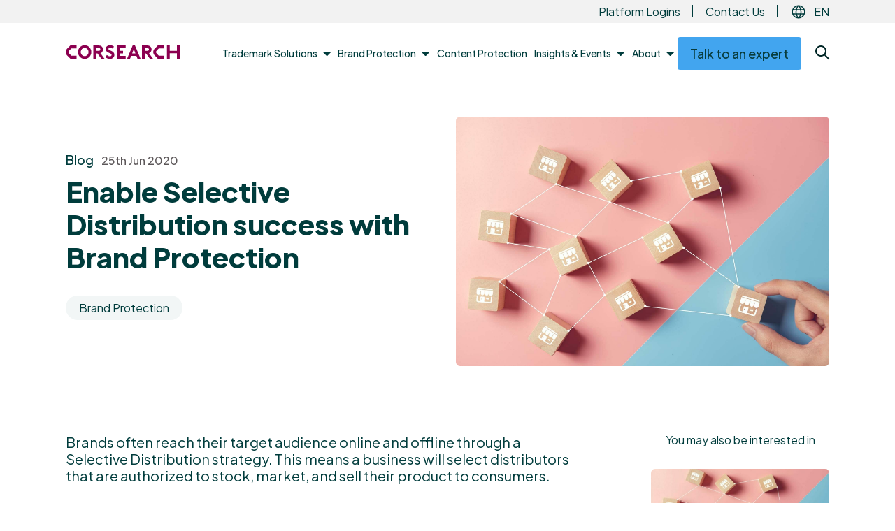

--- FILE ---
content_type: text/html; charset=UTF-8
request_url: https://corsearch.com/content-library/blog/enable-selective-distribution-success-with-brand-protection/
body_size: 34372
content:
<!doctype html>
<html lang="en-GB">
    <head>
    <title>Enable Selective Distribution success with Brand Protection - Corsearch</title>
    <meta name="description" content="This article outlines the steps you should take to ensure your selective distribution strategy is successful.">
        <link rel="stylesheet" href="/wp-content/themes/corsearch/css/styles.css?v=1764848776" media="all">
    <meta http-equiv="Content-Type" content="text/html; charset=UTF-8">
    <meta name="viewport" content="width=device-width, initial-scale=1, shrink-to-fit=no">
                <link rel="pingback" href="https://corsearch.com/xmlrpc.php">
        <!-- HTML5 Shim and Respond.js IE8 support of HTML5 elements and media queries -->
    <!--[if lt IE 9]>
    <script src="https://oss.maxcdn.com/libs/html5shiv/3.7.0/html5shiv.js"></script>
    <script src="https://oss.maxcdn.com/libs/respond.js/1.4.2/respond.min.js"></script>
    <![endif]-->
    <!-- wp head -->

    <!-- Start VWO Async SmartCode -->
    <link rel="preconnect" href="https://dev.visualwebsiteoptimizer.com" />
    <script type='text/javascript' data-cfasync="false" id='vwoCode'>
    window._vwo_code || (function() {
        var account_id=817646,
        version=2.0,
        settings_tolerance=2000,
        hide_element='body',
        hide_element_style = 'opacity:0 !important;filter:alpha(opacity=0) !important;background:none !important',
        /* DO NOT EDIT BELOW THIS LINE */
        f=false,w=window,d=document,v=d.querySelector('#vwoCode'),cK='_vwo_'+account_id+'_settings',cc={};try{var c=JSON.parse(localStorage.getItem('_vwo_'+account_id+'_config'));cc=c&&typeof c==='object'?c:{}}catch(e){}var stT=cc.stT==='session'?w.sessionStorage:w.localStorage;code={use_existing_jquery:function(){return typeof use_existing_jquery!=='undefined'?use_existing_jquery:undefined},library_tolerance:function(){return typeof library_tolerance!=='undefined'?library_tolerance:undefined},settings_tolerance:function(){return cc.sT||settings_tolerance},hide_element_style:function(){return'{'+(cc.hES||hide_element_style)+'}'},hide_element:function(){return typeof cc.hE==='string'?cc.hE:hide_element},getVersion:function(){return version},finish:function(){if(!f){f=true;var e=d.getElementById('_vis_opt_path_hides');if(e)e.parentNode.removeChild(e)}},finished:function(){return f},load:function(e){var t=this.getSettings(),n=d.createElement('script'),i=this;if(t){n.textContent=t;d.getElementsByTagName('head')[0].appendChild(n);if(!w.VWO||VWO.caE){stT.removeItem(cK);i.load(e)}}else{n.fetchPriority='high';n.src=e;n.type='text/javascript';n.onerror=function(){_vwo_code.finish()};d.getElementsByTagName('head')[0].appendChild(n)}},getSettings:function(){try{var e=stT.getItem(cK);if(!e){return}e=JSON.parse(e);if(Date.now()>e.e){stT.removeItem(cK);return}return e.s}catch(e){return}},init:function(){if(d.URL.indexOf('__vwo_disable__')>-1)return;var e=this.settings_tolerance();w._vwo_settings_timer=setTimeout(function(){_vwo_code.finish();stT.removeItem(cK)},e);var t=d.currentScript,n=d.createElement('style'),i=this.hide_element(),r=t&&!t.async&&i?i+this.hide_element_style():'',c=d.getElementsByTagName('head')[0];n.setAttribute('id','_vis_opt_path_hides');v&&n.setAttribute('nonce',v.nonce);n.setAttribute('type','text/css');if(n.styleSheet)n.styleSheet.cssText=r;else n.appendChild(d.createTextNode(r));c.appendChild(n);this.load('https://dev.visualwebsiteoptimizer.com/j.php?a='+account_id+'&u='+encodeURIComponent(d.URL)+'&vn='+version)}};w._vwo_code=code;code.init();})();
    </script>
    <!-- End VWO Async SmartCode -->

    <script type="text/javascript" charset="UTF-8">
        !function(){var e=window.analytics=window.analytics||[];if(!e.initialize)if(e.invoked)window.console&&console.error&&console.error("MetaRouter snippet included twice.");else{e.invoked=!0,e.methods=["trackSubmit","trackClick","trackLink","trackForm","pageview","identify","reset","group","track","ready","alias","debug","page","once","off","on","addSourceMiddleware","addIntegrationMiddleware","setAnonymousId","addDestinationMiddleware"],e.factory=function(t){return function(){var o=Array.prototype.slice.call(arguments);return o.unshift(t),e.push(o),e}};for(var t=0;t<e.methods.length;t++){var o=e.methods[t];e[o]=e.factory(o)}e.load=function(t,o){o&&(e._loadOptions=o);var a=document.createElement("script");a.type="text/javascript",a.async=!0,a.src=("https:"===document.location.protocol?"https://":"http://")+"cdn.calibermind.com/"+t+".js";var r=document.getElementsByTagName("script")[0];r.parentNode.insertBefore(a,r)},e.SNIPPET_VERSION="4.13.1",e.load("a",{writeKey:"dF2NH5vj1gfrjBUORbMhT",abmVendors:["SIXSENSE"]}),e.load("js/abm"),e.page()}}();
    </script>

    <meta name='robots' content='index, follow, max-image-preview:large, max-snippet:-1, max-video-preview:-1' />

	<!-- This site is optimized with the Yoast SEO Premium plugin v26.7 (Yoast SEO v26.7) - https://yoast.com/wordpress/plugins/seo/ -->
	<link rel="canonical" href="https://corsearch.com/content-library/blog/enable-selective-distribution-success-with-brand-protection/" />
	<meta property="og:locale" content="en_GB" />
	<meta property="og:type" content="article" />
	<meta property="og:title" content="Enable Selective Distribution success with Brand Protection - Corsearch" />
	<meta property="og:description" content="This article outlines the steps you should take to ensure your selective distribution strategy is successful." />
	<meta property="og:url" content="https://corsearch.com/content-library/blog/enable-selective-distribution-success-with-brand-protection/" />
	<meta property="og:site_name" content="Corsearch" />
	<meta property="article:modified_time" content="2024-02-08T17:19:29+00:00" />
	<meta property="og:image" content="https://corsearch.com/wp-content/uploads/2023/02/Devialet-logo.svg" />
	<meta name="twitter:card" content="summary_large_image" />
	<meta name="twitter:site" content="@Corsearch" />
	<meta name="twitter:label1" content="Estimated reading time" />
	<meta name="twitter:data1" content="8 minutes" />
	<script type="application/ld+json" class="yoast-schema-graph">{"@context":"https://schema.org","@graph":[{"@type":"WebPage","@id":"https://corsearch.com/content-library/blog/enable-selective-distribution-success-with-brand-protection/","url":"https://corsearch.com/content-library/blog/enable-selective-distribution-success-with-brand-protection/","name":"Enable Selective Distribution success with Brand Protection - Corsearch","isPartOf":{"@id":"https://corsearch.com/#website"},"primaryImageOfPage":{"@id":"https://corsearch.com/content-library/blog/enable-selective-distribution-success-with-brand-protection/#primaryimage"},"image":{"@id":"https://corsearch.com/content-library/blog/enable-selective-distribution-success-with-brand-protection/#primaryimage"},"thumbnailUrl":"https://corsearch.com/wp-content/uploads/2023/02/Devialet-logo.svg","datePublished":"2020-06-25T16:51:00+00:00","dateModified":"2024-02-08T17:19:29+00:00","description":"This article outlines the steps you should take to ensure your selective distribution strategy is successful.","breadcrumb":{"@id":"https://corsearch.com/content-library/blog/enable-selective-distribution-success-with-brand-protection/#breadcrumb"},"inLanguage":"en-GB","potentialAction":[{"@type":"ReadAction","target":["https://corsearch.com/content-library/blog/enable-selective-distribution-success-with-brand-protection/"]}]},{"@type":"ImageObject","inLanguage":"en-GB","@id":"https://corsearch.com/content-library/blog/enable-selective-distribution-success-with-brand-protection/#primaryimage","url":"https://corsearch.com/wp-content/uploads/2023/02/Devialet-logo.svg","contentUrl":"https://corsearch.com/wp-content/uploads/2023/02/Devialet-logo.svg","width":599,"height":61,"caption":"Devialet-logo"},{"@type":"BreadcrumbList","@id":"https://corsearch.com/content-library/blog/enable-selective-distribution-success-with-brand-protection/#breadcrumb","itemListElement":[{"@type":"ListItem","position":1,"name":"Home","item":"https://corsearch.com/"},{"@type":"ListItem","position":2,"name":"Blog","item":"https://corsearch.com/content-library/blog/"},{"@type":"ListItem","position":3,"name":"Enable Selective Distribution success with Brand Protection"}]},{"@type":"WebSite","@id":"https://corsearch.com/#website","url":"https://corsearch.com/","name":"Corsearch","description":"Intelligent Trademark &amp; Brand Protection Solutions","publisher":{"@id":"https://corsearch.com/#organization"},"potentialAction":[{"@type":"SearchAction","target":{"@type":"EntryPoint","urlTemplate":"https://corsearch.com/?s={search_term_string}"},"query-input":{"@type":"PropertyValueSpecification","valueRequired":true,"valueName":"search_term_string"}}],"inLanguage":"en-GB"},{"@type":"Organization","@id":"https://corsearch.com/#organization","name":"Corsearch","url":"https://corsearch.com/","logo":{"@type":"ImageObject","inLanguage":"en-GB","@id":"https://corsearch.com/#/schema/logo/image/","url":"https://corsearch.com/wp-content/uploads/2022/10/logo.svg","contentUrl":"https://corsearch.com/wp-content/uploads/2022/10/logo.svg","width":596,"height":66,"caption":"Corsearch"},"image":{"@id":"https://corsearch.com/#/schema/logo/image/"},"sameAs":["https://x.com/Corsearch","https://linkedin.com/company/corsearchinc"]}]}</script>
	<!-- / Yoast SEO Premium plugin. -->


<link rel='dns-prefetch' href='//platform-api.sharethis.com' />
<link rel="alternate" title="oEmbed (JSON)" type="application/json+oembed" href="https://corsearch.com/wp-json/oembed/1.0/embed?url=https%3A%2F%2Fcorsearch.com%2Fcontent-library%2Fblog%2Fenable-selective-distribution-success-with-brand-protection%2F" />
<link rel="alternate" title="oEmbed (XML)" type="text/xml+oembed" href="https://corsearch.com/wp-json/oembed/1.0/embed?url=https%3A%2F%2Fcorsearch.com%2Fcontent-library%2Fblog%2Fenable-selective-distribution-success-with-brand-protection%2F&#038;format=xml" />
<style id='wp-img-auto-sizes-contain-inline-css'>
img:is([sizes=auto i],[sizes^="auto," i]){contain-intrinsic-size:3000px 1500px}
/*# sourceURL=wp-img-auto-sizes-contain-inline-css */
</style>
<style id='classic-theme-styles-inline-css'>
/*! This file is auto-generated */
.wp-block-button__link{color:#fff;background-color:#32373c;border-radius:9999px;box-shadow:none;text-decoration:none;padding:calc(.667em + 2px) calc(1.333em + 2px);font-size:1.125em}.wp-block-file__button{background:#32373c;color:#fff;text-decoration:none}
/*# sourceURL=/wp-includes/css/classic-themes.min.css */
</style>
<link rel='stylesheet' id='weglot-css-css' href='https://corsearch.com/wp-content/plugins/weglot/dist/css/front-css.css?ver=5.2' media='all' />
<link rel='stylesheet' id='new-flag-css-css' href='https://corsearch.com/wp-content/plugins/weglot/dist/css/new-flags.css?ver=5.2' media='all' />
<script src="https://corsearch.com/wp-content/plugins/weglot/dist/front-js.js?ver=5.2" id="wp-weglot-js-js"></script>
<script src="https://code.jquery.com/jquery-3.5.1.min.js?ver=3.5.1" id="jquery-core-js"></script>
<script src="https://code.jquery.com/jquery-migrate-3.3.1.min.js?ver=3.3.1" id="jquery-migrate-js"></script>
<link rel="https://api.w.org/" href="https://corsearch.com/wp-json/" /><link rel="alternate" title="JSON" type="application/json" href="https://corsearch.com/wp-json/wp/v2/blog/5169" /><link rel="EditURI" type="application/rsd+xml" title="RSD" href="https://corsearch.com/xmlrpc.php?rsd" />

<link rel='shortlink' href='https://corsearch.com/?p=5169' />

<link rel="alternate" href="https://corsearch.com/content-library/blog/enable-selective-distribution-success-with-brand-protection/" hreflang="en"/>
<link rel="alternate" href="https://corsearch.com/fr/content-library/blog/enable-selective-distribution-success-with-brand-protection/" hreflang="fr"/>
<link rel="alternate" href="https://corsearch.com/de/content-library/blog/enable-selective-distribution-success-with-brand-protection/" hreflang="de"/>
<link rel="alternate" href="https://corsearch.com/it/content-library/blog/enable-selective-distribution-success-with-brand-protection/" hreflang="it"/>
<link rel="alternate" href="https://corsearch.com/es/content-library/blog/enable-selective-distribution-success-with-brand-protection/" hreflang="es"/>
<script type="application/json" id="weglot-data">{"website":"https:\/\/corsearch.com","uid":"15afa29347","project_slug":"corsearch-website","language_from":"en","language_from_custom_flag":null,"language_from_custom_name":null,"excluded_paths":[{"type":"CONTAIN","value":"\/full-spectrum-brand-defense\/","language_button_displayed":true,"exclusion_behavior":"REDIRECT","excluded_languages":["de","es","it"],"regex":"\/full\\-spectrum\\-brand\\-defense\/"},{"type":"CONTAIN","value":"\/spot-risk-before-it-spreads\/","language_button_displayed":true,"exclusion_behavior":"REDIRECT","excluded_languages":["de","es","it"],"regex":"\/spot\\-risk\\-before\\-it\\-spreads\/"}],"excluded_blocks":[{"value":".translate-exclude","description":"Exclude all with this class"}],"custom_settings":{"button_style":{"is_dropdown":true,"with_flags":true,"flag_type":"circle","with_name":true,"custom_css":"","full_name":false},"wp_user_version":"4.3.0","translate_email":false,"translate_search":false,"translate_amp":false,"switchers":[{"templates":{"name":"default","hash":"095ffb8d22f66be52959023fa4eeb71a05f20f73"},"location":[],"style":{"with_flags":true,"flag_type":"circle","with_name":true,"full_name":false,"is_dropdown":true}}]},"pending_translation_enabled":false,"curl_ssl_check_enabled":true,"custom_css":null,"languages":[{"language_to":"fr","custom_code":null,"custom_name":null,"custom_local_name":null,"provider":null,"enabled":true,"automatic_translation_enabled":true,"deleted_at":null,"connect_host_destination":null,"custom_flag":null},{"language_to":"de","custom_code":null,"custom_name":null,"custom_local_name":null,"provider":null,"enabled":true,"automatic_translation_enabled":true,"deleted_at":null,"connect_host_destination":null,"custom_flag":null},{"language_to":"it","custom_code":null,"custom_name":null,"custom_local_name":null,"provider":null,"enabled":true,"automatic_translation_enabled":true,"deleted_at":null,"connect_host_destination":null,"custom_flag":null},{"language_to":"es","custom_code":null,"custom_name":null,"custom_local_name":null,"provider":null,"enabled":true,"automatic_translation_enabled":true,"deleted_at":null,"connect_host_destination":null,"custom_flag":null}],"organization_slug":"corsearch","api_domain":"cdn-api-weglot.com","product":"1.0","current_language":"en","switcher_links":{"en":"https:\/\/corsearch.com\/content-library\/blog\/enable-selective-distribution-success-with-brand-protection\/?wg-choose-original=true","fr":"https:\/\/corsearch.com\/fr\/content-library\/blog\/enable-selective-distribution-success-with-brand-protection\/?wg-choose-original=false","de":"https:\/\/corsearch.com\/de\/content-library\/blog\/enable-selective-distribution-success-with-brand-protection\/?wg-choose-original=false","it":"https:\/\/corsearch.com\/it\/content-library\/blog\/enable-selective-distribution-success-with-brand-protection\/?wg-choose-original=false","es":"https:\/\/corsearch.com\/es\/content-library\/blog\/enable-selective-distribution-success-with-brand-protection\/?wg-choose-original=false"},"original_path":"\/content-library\/blog\/enable-selective-distribution-success-with-brand-protection\/"}</script><link rel="icon" href="https://corsearch.com/wp-content/uploads/2024/02/cropped-Corsearch_Profile_Image_Square_Grey-V1-32x32.png" sizes="32x32" />
<link rel="icon" href="https://corsearch.com/wp-content/uploads/2024/02/cropped-Corsearch_Profile_Image_Square_Grey-V1-192x192.png" sizes="192x192" />
<link rel="apple-touch-icon" href="https://corsearch.com/wp-content/uploads/2024/02/cropped-Corsearch_Profile_Image_Square_Grey-V1-180x180.png" />
<meta name="msapplication-TileImage" content="https://corsearch.com/wp-content/uploads/2024/02/cropped-Corsearch_Profile_Image_Square_Grey-V1-270x270.png" />
<script>
    window.dataLayer = window.dataLayer || [];

    function gtag() {
        dataLayer.push(arguments);
    }
    gtag('consent', 'default', {
        ad_storage: "denied",
        analytics_storage: "denied",
        functionality_storage: "denied",
        personalization_storage: "denied",
        security_storage: "denied",
        ad_user_data: "denied",
        ad_personalization: "denied",
        'wait_for_update': 500
    });
</script>

<!-- Google Tag Manager -->
<script>(function (w, d, s, l, i) {
        w[l] = w[l] || [];
        w[l].push({
            'gtm.start':
                new Date().getTime(), event: 'gtm.js'
        });
        var f = d.getElementsByTagName(s)[0],
            j = d.createElement(s), dl = l != 'dataLayer' ? '&l=' + l : '';
        j.async = true;
        j.src =
            'https://www.googletagmanager.com/gtm.js?id=' + i + dl;
        f.parentNode.insertBefore(j, f);
    })(window, document, 'script', 'dataLayer', 'GTM-5XN9TSC');</script>
<!-- End Google Tag Manager --><!-- OneTrust Cookies Consent Notice start for corsearch.com -->
<script src="https://cdn.cookielaw.org/scripttemplates/otSDKStub.js"  type="text/javascript" charset="UTF-8" data-domain-script="309cbdc7-03c7-4d94-adda-eb5fd7c45e50" ></script>
<script type="text/javascript">function OptanonWrapper(){}</script>
<!-- OneTrust Cookies Consent Notice end for corsearch.com -->




    <style id='wp-block-heading-inline-css'>
h1:where(.wp-block-heading).has-background,h2:where(.wp-block-heading).has-background,h3:where(.wp-block-heading).has-background,h4:where(.wp-block-heading).has-background,h5:where(.wp-block-heading).has-background,h6:where(.wp-block-heading).has-background{padding:1.25em 2.375em}h1.has-text-align-left[style*=writing-mode]:where([style*=vertical-lr]),h1.has-text-align-right[style*=writing-mode]:where([style*=vertical-rl]),h2.has-text-align-left[style*=writing-mode]:where([style*=vertical-lr]),h2.has-text-align-right[style*=writing-mode]:where([style*=vertical-rl]),h3.has-text-align-left[style*=writing-mode]:where([style*=vertical-lr]),h3.has-text-align-right[style*=writing-mode]:where([style*=vertical-rl]),h4.has-text-align-left[style*=writing-mode]:where([style*=vertical-lr]),h4.has-text-align-right[style*=writing-mode]:where([style*=vertical-rl]),h5.has-text-align-left[style*=writing-mode]:where([style*=vertical-lr]),h5.has-text-align-right[style*=writing-mode]:where([style*=vertical-rl]),h6.has-text-align-left[style*=writing-mode]:where([style*=vertical-lr]),h6.has-text-align-right[style*=writing-mode]:where([style*=vertical-rl]){rotate:180deg}
/*# sourceURL=https://corsearch.com/wp-includes/blocks/heading/style.min.css */
</style>
<style id='wp-block-image-inline-css'>
.wp-block-image>a,.wp-block-image>figure>a{display:inline-block}.wp-block-image img{box-sizing:border-box;height:auto;max-width:100%;vertical-align:bottom}@media not (prefers-reduced-motion){.wp-block-image img.hide{visibility:hidden}.wp-block-image img.show{animation:show-content-image .4s}}.wp-block-image[style*=border-radius] img,.wp-block-image[style*=border-radius]>a{border-radius:inherit}.wp-block-image.has-custom-border img{box-sizing:border-box}.wp-block-image.aligncenter{text-align:center}.wp-block-image.alignfull>a,.wp-block-image.alignwide>a{width:100%}.wp-block-image.alignfull img,.wp-block-image.alignwide img{height:auto;width:100%}.wp-block-image .aligncenter,.wp-block-image .alignleft,.wp-block-image .alignright,.wp-block-image.aligncenter,.wp-block-image.alignleft,.wp-block-image.alignright{display:table}.wp-block-image .aligncenter>figcaption,.wp-block-image .alignleft>figcaption,.wp-block-image .alignright>figcaption,.wp-block-image.aligncenter>figcaption,.wp-block-image.alignleft>figcaption,.wp-block-image.alignright>figcaption{caption-side:bottom;display:table-caption}.wp-block-image .alignleft{float:left;margin:.5em 1em .5em 0}.wp-block-image .alignright{float:right;margin:.5em 0 .5em 1em}.wp-block-image .aligncenter{margin-left:auto;margin-right:auto}.wp-block-image :where(figcaption){margin-bottom:1em;margin-top:.5em}.wp-block-image.is-style-circle-mask img{border-radius:9999px}@supports ((-webkit-mask-image:none) or (mask-image:none)) or (-webkit-mask-image:none){.wp-block-image.is-style-circle-mask img{border-radius:0;-webkit-mask-image:url('data:image/svg+xml;utf8,<svg viewBox="0 0 100 100" xmlns="http://www.w3.org/2000/svg"><circle cx="50" cy="50" r="50"/></svg>');mask-image:url('data:image/svg+xml;utf8,<svg viewBox="0 0 100 100" xmlns="http://www.w3.org/2000/svg"><circle cx="50" cy="50" r="50"/></svg>');mask-mode:alpha;-webkit-mask-position:center;mask-position:center;-webkit-mask-repeat:no-repeat;mask-repeat:no-repeat;-webkit-mask-size:contain;mask-size:contain}}:root :where(.wp-block-image.is-style-rounded img,.wp-block-image .is-style-rounded img){border-radius:9999px}.wp-block-image figure{margin:0}.wp-lightbox-container{display:flex;flex-direction:column;position:relative}.wp-lightbox-container img{cursor:zoom-in}.wp-lightbox-container img:hover+button{opacity:1}.wp-lightbox-container button{align-items:center;backdrop-filter:blur(16px) saturate(180%);background-color:#5a5a5a40;border:none;border-radius:4px;cursor:zoom-in;display:flex;height:20px;justify-content:center;opacity:0;padding:0;position:absolute;right:16px;text-align:center;top:16px;width:20px;z-index:100}@media not (prefers-reduced-motion){.wp-lightbox-container button{transition:opacity .2s ease}}.wp-lightbox-container button:focus-visible{outline:3px auto #5a5a5a40;outline:3px auto -webkit-focus-ring-color;outline-offset:3px}.wp-lightbox-container button:hover{cursor:pointer;opacity:1}.wp-lightbox-container button:focus{opacity:1}.wp-lightbox-container button:focus,.wp-lightbox-container button:hover,.wp-lightbox-container button:not(:hover):not(:active):not(.has-background){background-color:#5a5a5a40;border:none}.wp-lightbox-overlay{box-sizing:border-box;cursor:zoom-out;height:100vh;left:0;overflow:hidden;position:fixed;top:0;visibility:hidden;width:100%;z-index:100000}.wp-lightbox-overlay .close-button{align-items:center;cursor:pointer;display:flex;justify-content:center;min-height:40px;min-width:40px;padding:0;position:absolute;right:calc(env(safe-area-inset-right) + 16px);top:calc(env(safe-area-inset-top) + 16px);z-index:5000000}.wp-lightbox-overlay .close-button:focus,.wp-lightbox-overlay .close-button:hover,.wp-lightbox-overlay .close-button:not(:hover):not(:active):not(.has-background){background:none;border:none}.wp-lightbox-overlay .lightbox-image-container{height:var(--wp--lightbox-container-height);left:50%;overflow:hidden;position:absolute;top:50%;transform:translate(-50%,-50%);transform-origin:top left;width:var(--wp--lightbox-container-width);z-index:9999999999}.wp-lightbox-overlay .wp-block-image{align-items:center;box-sizing:border-box;display:flex;height:100%;justify-content:center;margin:0;position:relative;transform-origin:0 0;width:100%;z-index:3000000}.wp-lightbox-overlay .wp-block-image img{height:var(--wp--lightbox-image-height);min-height:var(--wp--lightbox-image-height);min-width:var(--wp--lightbox-image-width);width:var(--wp--lightbox-image-width)}.wp-lightbox-overlay .wp-block-image figcaption{display:none}.wp-lightbox-overlay button{background:none;border:none}.wp-lightbox-overlay .scrim{background-color:#fff;height:100%;opacity:.9;position:absolute;width:100%;z-index:2000000}.wp-lightbox-overlay.active{visibility:visible}@media not (prefers-reduced-motion){.wp-lightbox-overlay.active{animation:turn-on-visibility .25s both}.wp-lightbox-overlay.active img{animation:turn-on-visibility .35s both}.wp-lightbox-overlay.show-closing-animation:not(.active){animation:turn-off-visibility .35s both}.wp-lightbox-overlay.show-closing-animation:not(.active) img{animation:turn-off-visibility .25s both}.wp-lightbox-overlay.zoom.active{animation:none;opacity:1;visibility:visible}.wp-lightbox-overlay.zoom.active .lightbox-image-container{animation:lightbox-zoom-in .4s}.wp-lightbox-overlay.zoom.active .lightbox-image-container img{animation:none}.wp-lightbox-overlay.zoom.active .scrim{animation:turn-on-visibility .4s forwards}.wp-lightbox-overlay.zoom.show-closing-animation:not(.active){animation:none}.wp-lightbox-overlay.zoom.show-closing-animation:not(.active) .lightbox-image-container{animation:lightbox-zoom-out .4s}.wp-lightbox-overlay.zoom.show-closing-animation:not(.active) .lightbox-image-container img{animation:none}.wp-lightbox-overlay.zoom.show-closing-animation:not(.active) .scrim{animation:turn-off-visibility .4s forwards}}@keyframes show-content-image{0%{visibility:hidden}99%{visibility:hidden}to{visibility:visible}}@keyframes turn-on-visibility{0%{opacity:0}to{opacity:1}}@keyframes turn-off-visibility{0%{opacity:1;visibility:visible}99%{opacity:0;visibility:visible}to{opacity:0;visibility:hidden}}@keyframes lightbox-zoom-in{0%{transform:translate(calc((-100vw + var(--wp--lightbox-scrollbar-width))/2 + var(--wp--lightbox-initial-left-position)),calc(-50vh + var(--wp--lightbox-initial-top-position))) scale(var(--wp--lightbox-scale))}to{transform:translate(-50%,-50%) scale(1)}}@keyframes lightbox-zoom-out{0%{transform:translate(-50%,-50%) scale(1);visibility:visible}99%{visibility:visible}to{transform:translate(calc((-100vw + var(--wp--lightbox-scrollbar-width))/2 + var(--wp--lightbox-initial-left-position)),calc(-50vh + var(--wp--lightbox-initial-top-position))) scale(var(--wp--lightbox-scale));visibility:hidden}}
/*# sourceURL=https://corsearch.com/wp-includes/blocks/image/style.min.css */
</style>
<style id='wp-block-list-inline-css'>
ol,ul{box-sizing:border-box}:root :where(.wp-block-list.has-background){padding:1.25em 2.375em}
/*# sourceURL=https://corsearch.com/wp-includes/blocks/list/style.min.css */
</style>
<style id='wp-block-columns-inline-css'>
.wp-block-columns{box-sizing:border-box;display:flex;flex-wrap:wrap!important}@media (min-width:782px){.wp-block-columns{flex-wrap:nowrap!important}}.wp-block-columns{align-items:normal!important}.wp-block-columns.are-vertically-aligned-top{align-items:flex-start}.wp-block-columns.are-vertically-aligned-center{align-items:center}.wp-block-columns.are-vertically-aligned-bottom{align-items:flex-end}@media (max-width:781px){.wp-block-columns:not(.is-not-stacked-on-mobile)>.wp-block-column{flex-basis:100%!important}}@media (min-width:782px){.wp-block-columns:not(.is-not-stacked-on-mobile)>.wp-block-column{flex-basis:0;flex-grow:1}.wp-block-columns:not(.is-not-stacked-on-mobile)>.wp-block-column[style*=flex-basis]{flex-grow:0}}.wp-block-columns.is-not-stacked-on-mobile{flex-wrap:nowrap!important}.wp-block-columns.is-not-stacked-on-mobile>.wp-block-column{flex-basis:0;flex-grow:1}.wp-block-columns.is-not-stacked-on-mobile>.wp-block-column[style*=flex-basis]{flex-grow:0}:where(.wp-block-columns){margin-bottom:1.75em}:where(.wp-block-columns.has-background){padding:1.25em 2.375em}.wp-block-column{flex-grow:1;min-width:0;overflow-wrap:break-word;word-break:break-word}.wp-block-column.is-vertically-aligned-top{align-self:flex-start}.wp-block-column.is-vertically-aligned-center{align-self:center}.wp-block-column.is-vertically-aligned-bottom{align-self:flex-end}.wp-block-column.is-vertically-aligned-stretch{align-self:stretch}.wp-block-column.is-vertically-aligned-bottom,.wp-block-column.is-vertically-aligned-center,.wp-block-column.is-vertically-aligned-top{width:100%}
/*# sourceURL=https://corsearch.com/wp-includes/blocks/columns/style.min.css */
</style>
<style id='wp-block-paragraph-inline-css'>
.is-small-text{font-size:.875em}.is-regular-text{font-size:1em}.is-large-text{font-size:2.25em}.is-larger-text{font-size:3em}.has-drop-cap:not(:focus):first-letter{float:left;font-size:8.4em;font-style:normal;font-weight:100;line-height:.68;margin:.05em .1em 0 0;text-transform:uppercase}body.rtl .has-drop-cap:not(:focus):first-letter{float:none;margin-left:.1em}p.has-drop-cap.has-background{overflow:hidden}:root :where(p.has-background){padding:1.25em 2.375em}:where(p.has-text-color:not(.has-link-color)) a{color:inherit}p.has-text-align-left[style*="writing-mode:vertical-lr"],p.has-text-align-right[style*="writing-mode:vertical-rl"]{rotate:180deg}
/*# sourceURL=https://corsearch.com/wp-includes/blocks/paragraph/style.min.css */
</style>
<style id='global-styles-inline-css'>
:root{--wp--preset--aspect-ratio--square: 1;--wp--preset--aspect-ratio--4-3: 4/3;--wp--preset--aspect-ratio--3-4: 3/4;--wp--preset--aspect-ratio--3-2: 3/2;--wp--preset--aspect-ratio--2-3: 2/3;--wp--preset--aspect-ratio--16-9: 16/9;--wp--preset--aspect-ratio--9-16: 9/16;--wp--preset--color--black: #000000;--wp--preset--color--cyan-bluish-gray: #abb8c3;--wp--preset--color--white: #FFFFFF;--wp--preset--color--pale-pink: #f78da7;--wp--preset--color--vivid-red: #cf2e2e;--wp--preset--color--luminous-vivid-orange: #ff6900;--wp--preset--color--luminous-vivid-amber: #fcb900;--wp--preset--color--light-green-cyan: #7bdcb5;--wp--preset--color--vivid-green-cyan: #00d084;--wp--preset--color--pale-cyan-blue: #8ed1fc;--wp--preset--color--vivid-cyan-blue: #0693e3;--wp--preset--color--vivid-purple: #9b51e0;--wp--preset--color--gray: #FAFAFA;--wp--preset--color--primary: #8C0050;--wp--preset--color--secondary: #004b4b;--wp--preset--color--accent-1: #42A5EF;--wp--preset--color--accent-2: #F7AA1F;--wp--preset--color--accent-3: #40C287;--wp--preset--color--facelift-gray: #E6EDED;--wp--preset--color--rebrand-black: #000000;--wp--preset--color--rebrand-graphite: #333333;--wp--preset--color--rebrand-silver: #d3d3d3;--wp--preset--color--rebrand-aqua: #69f7f3;--wp--preset--gradient--vivid-cyan-blue-to-vivid-purple: linear-gradient(135deg,rgb(6,147,227) 0%,rgb(155,81,224) 100%);--wp--preset--gradient--light-green-cyan-to-vivid-green-cyan: linear-gradient(135deg,rgb(122,220,180) 0%,rgb(0,208,130) 100%);--wp--preset--gradient--luminous-vivid-amber-to-luminous-vivid-orange: linear-gradient(135deg,rgb(252,185,0) 0%,rgb(255,105,0) 100%);--wp--preset--gradient--luminous-vivid-orange-to-vivid-red: linear-gradient(135deg,rgb(255,105,0) 0%,rgb(207,46,46) 100%);--wp--preset--gradient--very-light-gray-to-cyan-bluish-gray: linear-gradient(135deg,rgb(238,238,238) 0%,rgb(169,184,195) 100%);--wp--preset--gradient--cool-to-warm-spectrum: linear-gradient(135deg,rgb(74,234,220) 0%,rgb(151,120,209) 20%,rgb(207,42,186) 40%,rgb(238,44,130) 60%,rgb(251,105,98) 80%,rgb(254,248,76) 100%);--wp--preset--gradient--blush-light-purple: linear-gradient(135deg,rgb(255,206,236) 0%,rgb(152,150,240) 100%);--wp--preset--gradient--blush-bordeaux: linear-gradient(135deg,rgb(254,205,165) 0%,rgb(254,45,45) 50%,rgb(107,0,62) 100%);--wp--preset--gradient--luminous-dusk: linear-gradient(135deg,rgb(255,203,112) 0%,rgb(199,81,192) 50%,rgb(65,88,208) 100%);--wp--preset--gradient--pale-ocean: linear-gradient(135deg,rgb(255,245,203) 0%,rgb(182,227,212) 50%,rgb(51,167,181) 100%);--wp--preset--gradient--electric-grass: linear-gradient(135deg,rgb(202,248,128) 0%,rgb(113,206,126) 100%);--wp--preset--gradient--midnight: linear-gradient(135deg,rgb(2,3,129) 0%,rgb(40,116,252) 100%);--wp--preset--font-size--small: 13px;--wp--preset--font-size--medium: 20px;--wp--preset--font-size--large: 36px;--wp--preset--font-size--x-large: 42px;--wp--preset--spacing--20: 0.44rem;--wp--preset--spacing--30: 0.67rem;--wp--preset--spacing--40: 1rem;--wp--preset--spacing--50: 1.5rem;--wp--preset--spacing--60: 2.25rem;--wp--preset--spacing--70: 3.38rem;--wp--preset--spacing--80: 5.06rem;--wp--preset--shadow--natural: 6px 6px 9px rgba(0, 0, 0, 0.2);--wp--preset--shadow--deep: 12px 12px 50px rgba(0, 0, 0, 0.4);--wp--preset--shadow--sharp: 6px 6px 0px rgba(0, 0, 0, 0.2);--wp--preset--shadow--outlined: 6px 6px 0px -3px rgb(255, 255, 255), 6px 6px rgb(0, 0, 0);--wp--preset--shadow--crisp: 6px 6px 0px rgb(0, 0, 0);}:where(.is-layout-flex){gap: 0.5em;}:where(.is-layout-grid){gap: 0.5em;}body .is-layout-flex{display: flex;}.is-layout-flex{flex-wrap: wrap;align-items: center;}.is-layout-flex > :is(*, div){margin: 0;}body .is-layout-grid{display: grid;}.is-layout-grid > :is(*, div){margin: 0;}:where(.wp-block-columns.is-layout-flex){gap: 2em;}:where(.wp-block-columns.is-layout-grid){gap: 2em;}:where(.wp-block-post-template.is-layout-flex){gap: 1.25em;}:where(.wp-block-post-template.is-layout-grid){gap: 1.25em;}.has-black-color{color: var(--wp--preset--color--black) !important;}.has-cyan-bluish-gray-color{color: var(--wp--preset--color--cyan-bluish-gray) !important;}.has-white-color{color: var(--wp--preset--color--white) !important;}.has-pale-pink-color{color: var(--wp--preset--color--pale-pink) !important;}.has-vivid-red-color{color: var(--wp--preset--color--vivid-red) !important;}.has-luminous-vivid-orange-color{color: var(--wp--preset--color--luminous-vivid-orange) !important;}.has-luminous-vivid-amber-color{color: var(--wp--preset--color--luminous-vivid-amber) !important;}.has-light-green-cyan-color{color: var(--wp--preset--color--light-green-cyan) !important;}.has-vivid-green-cyan-color{color: var(--wp--preset--color--vivid-green-cyan) !important;}.has-pale-cyan-blue-color{color: var(--wp--preset--color--pale-cyan-blue) !important;}.has-vivid-cyan-blue-color{color: var(--wp--preset--color--vivid-cyan-blue) !important;}.has-vivid-purple-color{color: var(--wp--preset--color--vivid-purple) !important;}.has-black-background-color{background-color: var(--wp--preset--color--black) !important;}.has-cyan-bluish-gray-background-color{background-color: var(--wp--preset--color--cyan-bluish-gray) !important;}.has-white-background-color{background-color: var(--wp--preset--color--white) !important;}.has-pale-pink-background-color{background-color: var(--wp--preset--color--pale-pink) !important;}.has-vivid-red-background-color{background-color: var(--wp--preset--color--vivid-red) !important;}.has-luminous-vivid-orange-background-color{background-color: var(--wp--preset--color--luminous-vivid-orange) !important;}.has-luminous-vivid-amber-background-color{background-color: var(--wp--preset--color--luminous-vivid-amber) !important;}.has-light-green-cyan-background-color{background-color: var(--wp--preset--color--light-green-cyan) !important;}.has-vivid-green-cyan-background-color{background-color: var(--wp--preset--color--vivid-green-cyan) !important;}.has-pale-cyan-blue-background-color{background-color: var(--wp--preset--color--pale-cyan-blue) !important;}.has-vivid-cyan-blue-background-color{background-color: var(--wp--preset--color--vivid-cyan-blue) !important;}.has-vivid-purple-background-color{background-color: var(--wp--preset--color--vivid-purple) !important;}.has-black-border-color{border-color: var(--wp--preset--color--black) !important;}.has-cyan-bluish-gray-border-color{border-color: var(--wp--preset--color--cyan-bluish-gray) !important;}.has-white-border-color{border-color: var(--wp--preset--color--white) !important;}.has-pale-pink-border-color{border-color: var(--wp--preset--color--pale-pink) !important;}.has-vivid-red-border-color{border-color: var(--wp--preset--color--vivid-red) !important;}.has-luminous-vivid-orange-border-color{border-color: var(--wp--preset--color--luminous-vivid-orange) !important;}.has-luminous-vivid-amber-border-color{border-color: var(--wp--preset--color--luminous-vivid-amber) !important;}.has-light-green-cyan-border-color{border-color: var(--wp--preset--color--light-green-cyan) !important;}.has-vivid-green-cyan-border-color{border-color: var(--wp--preset--color--vivid-green-cyan) !important;}.has-pale-cyan-blue-border-color{border-color: var(--wp--preset--color--pale-cyan-blue) !important;}.has-vivid-cyan-blue-border-color{border-color: var(--wp--preset--color--vivid-cyan-blue) !important;}.has-vivid-purple-border-color{border-color: var(--wp--preset--color--vivid-purple) !important;}.has-vivid-cyan-blue-to-vivid-purple-gradient-background{background: var(--wp--preset--gradient--vivid-cyan-blue-to-vivid-purple) !important;}.has-light-green-cyan-to-vivid-green-cyan-gradient-background{background: var(--wp--preset--gradient--light-green-cyan-to-vivid-green-cyan) !important;}.has-luminous-vivid-amber-to-luminous-vivid-orange-gradient-background{background: var(--wp--preset--gradient--luminous-vivid-amber-to-luminous-vivid-orange) !important;}.has-luminous-vivid-orange-to-vivid-red-gradient-background{background: var(--wp--preset--gradient--luminous-vivid-orange-to-vivid-red) !important;}.has-very-light-gray-to-cyan-bluish-gray-gradient-background{background: var(--wp--preset--gradient--very-light-gray-to-cyan-bluish-gray) !important;}.has-cool-to-warm-spectrum-gradient-background{background: var(--wp--preset--gradient--cool-to-warm-spectrum) !important;}.has-blush-light-purple-gradient-background{background: var(--wp--preset--gradient--blush-light-purple) !important;}.has-blush-bordeaux-gradient-background{background: var(--wp--preset--gradient--blush-bordeaux) !important;}.has-luminous-dusk-gradient-background{background: var(--wp--preset--gradient--luminous-dusk) !important;}.has-pale-ocean-gradient-background{background: var(--wp--preset--gradient--pale-ocean) !important;}.has-electric-grass-gradient-background{background: var(--wp--preset--gradient--electric-grass) !important;}.has-midnight-gradient-background{background: var(--wp--preset--gradient--midnight) !important;}.has-small-font-size{font-size: var(--wp--preset--font-size--small) !important;}.has-medium-font-size{font-size: var(--wp--preset--font-size--medium) !important;}.has-large-font-size{font-size: var(--wp--preset--font-size--large) !important;}.has-x-large-font-size{font-size: var(--wp--preset--font-size--x-large) !important;}
:where(.wp-block-columns.is-layout-flex){gap: 2em;}:where(.wp-block-columns.is-layout-grid){gap: 2em;}
/*# sourceURL=global-styles-inline-css */
</style>
<style id='core-block-supports-inline-css'>
.wp-container-core-columns-is-layout-9d6595d7{flex-wrap:nowrap;}
/*# sourceURL=core-block-supports-inline-css */
</style>
</head><body class="wp-singular blog-template-default single single-blog postid-5169 wp-theme-pressgang wp-child-theme-corsearch ">
<!-- Google Tag Manager (noscript) -->
<noscript>
    <iframe src="https://www.googletagmanager.com/ns.html?id=GTM-5XN9TSC"
            height="0" width="0" style="display:none;visibility:hidden"></iframe>
</noscript>
<!-- End Google Tag Manager (noscript) -->
    <div id="svg-sprites" style="overflow: hidden; position: absolute; width: 0; height: 0; top: -9999px; left: -9999px; clip-path: polygon(0px 0px, 0px 0px, 0px 0px, 0px 0px);">
        <?xml version="1.0" encoding="utf-8"?><svg xmlns="http://www.w3.org/2000/svg" xmlns:xlink="http://www.w3.org/1999/xlink"><symbol viewBox="0 0 128 128" fill="none" id="automize" xmlns="http://www.w3.org/2000/svg"><path d="M112 94.94 85.298 95l-.012-2.99 23.668-.047-.048-25.973L77 66.06v-2.99L111.927 63 112 94.94ZM42.773 59.952 16.06 60 16 28.071 51 28v2.975l-31.962.06.06 25.99 23.675-.048v2.975Z" fill="#00A8BF"/><path d="M79 43.94 49.06 44 49 14.085 78.94 14 79 43.94Zm-26.912-2.967H75.96V17.1H52.004l.084 23.874ZM79 79H49.06L49 49h29.951L79 79Zm-26.91-2.988h23.88v-23.94H52.09v23.94ZM79 114H49.06L49 84h29.94l.06 30Zm-26.922-2.98H75.97V87.03H52.077v23.99ZM90.66 58h-6.362v-2.991h3.772l.549-3.956 1.002-.242a14.903 14.903 0 0 0 4.63-1.941l.872-.555 3.174 2.412 2.518-2.545-2.386-3.208.548-.88a15.219 15.219 0 0 0 1.91-4.765l.227-1.013 3.914-.58V34.12l-3.926-.555-.227-1.014a15.267 15.267 0 0 0-1.933-4.68l-.55-.88 2.388-3.208-2.543-2.545-3.174 2.412-.86-.555a14.932 14.932 0 0 0-4.618-1.857l-1.002-.23-.585-3.992H84V14h6.576l.644 4.535c1.273.357 2.502.86 3.664 1.496l3.58-2.75 6.195 6.235-2.662 3.752a18.273 18.273 0 0 1 1.528 3.618l4.475.64v8.84l-4.487.652a18.402 18.402 0 0 1-1.504 3.702l2.721 3.619-6.17 6.272-3.58-2.75a17.8 17.8 0 0 1-3.664 1.544L90.659 58Z" fill="#13294E"/><path d="M86.25 45h-2.214v-2.955h2.213a6.193 6.193 0 0 0 2.426-.38 6.135 6.135 0 0 0 2.08-1.293 6.049 6.049 0 0 0 1.398-1.995 5.988 5.988 0 0 0 0-4.754 6.048 6.048 0 0 0-1.398-1.995 6.139 6.139 0 0 0-2.08-1.292 6.195 6.195 0 0 0-2.426-.381H84V27h2.213a9.168 9.168 0 0 1 6.233 2.748A8.948 8.948 0 0 1 95 36a8.948 8.948 0 0 1-2.555 6.252A9.168 9.168 0 0 1 86.213 45h.036ZM45 114h-6.584l-.645-4.487a18.742 18.742 0 0 1-3.662-1.532l-3.578 2.75-6.227-6.26 2.708-3.618a18.215 18.215 0 0 1-1.527-3.703L21 96.51v-8.876l4.473-.664c.37-1.286.878-2.528 1.515-3.703l-2.732-3.618 6.167-6.32 3.579 2.738a17.675 17.675 0 0 1 3.698-1.532L38.332 70h6.358v3.015h-3.758l-.548 3.932-.99.242a14.53 14.53 0 0 0-4.629 1.954l-.87.554-3.173-2.412-2.53 2.605 2.386 3.197-.548.88c-.9 1.437-1.55 3.02-1.92 4.68l-.215 1.013-3.925.555v3.618l3.913.555.238 1.013a14.99 14.99 0 0 0 1.933 4.68l.549.88-2.386 3.208 2.529 2.546 3.16-2.413.871.555a14.885 14.885 0 0 0 4.629 1.93l1.002.229.572 3.968h3.996L45 114Z" fill="#13294E"/><path d="M45 101h-2.213a9.17 9.17 0 0 1-6.233-2.748A8.949 8.949 0 0 1 34 92c0-2.332.916-4.573 2.554-6.252A9.169 9.169 0 0 1 42.787 83H45v2.955h-2.213a6.164 6.164 0 0 0-4.332 1.772 6.014 6.014 0 0 0-1.794 4.279c0 1.605.645 3.144 1.794 4.279a6.164 6.164 0 0 0 4.332 1.772H45V101Z" fill="#13294E"/><path d="m38.304 66-2.054-2.13 4.744-5.45L36 53.242 37.952 51 45 58.308 38.304 66ZM90.484 101 83 93.333 90.813 86 93 88.23l-5.537 5.202 5.297 5.425L90.484 101Z" fill="#00A8BF"/></symbol><symbol viewBox="0 0 128 128" fill="none" id="brand" xmlns="http://www.w3.org/2000/svg"><path d="M19.282 109.743a1.452 1.452 0 0 1-1.356-.881 1.428 1.428 0 0 1-.112-.555v-15.36a1.416 1.416 0 0 1 .418-1.044 1.434 1.434 0 0 1 1.05-.416H59.47c.359.033.692.198.934.462a1.43 1.43 0 0 1 0 1.934c-.242.265-.575.43-.934.463H20.726v13.924a1.429 1.429 0 0 1-.882 1.36 1.461 1.461 0 0 1-.562.113ZM110.853 109.743a1.45 1.45 0 0 1-1.021-.421 1.43 1.43 0 0 1-.423-1.015V94.382H73.01a1.454 1.454 0 0 1-1.106-.368 1.434 1.434 0 0 1-.348-1.64 1.434 1.434 0 0 1 .862-.782c.19-.063.392-.087.592-.068h37.843c.381 0 .746.15 1.017.416.27.267.424.628.427 1.007v15.36c0 .381-.152.746-.423 1.015a1.45 1.45 0 0 1-1.021.421ZM29.774 90.1c-.383 0-.75-.15-1.021-.42a1.43 1.43 0 0 1-.423-1.015v-11.9c0-.38.152-.746.423-1.015.27-.27.638-.42 1.02-.42h29.623c.383 0 .75.15 1.021.42a1.431 1.431 0 0 1 0 2.03c-.27.269-.638.42-1.02.42h-28.18v10.465c0 .38-.151.746-.422 1.015-.271.27-.638.42-1.021.42ZM100.362 89.868a1.439 1.439 0 0 1-1.334-.876 1.415 1.415 0 0 1-.11-.548V78.176H71.503c-.383 0-.75-.152-1.021-.42a1.431 1.431 0 0 1 0-2.03c.27-.27.638-.421 1.021-.421h28.858c.377.013.734.173.993.447.259.273.399.637.389 1.013v11.704a1.42 1.42 0 0 1-.41.974c-.258.26-.606.412-.972.425ZM89.87 74.385c-.382 0-.75-.152-1.02-.42a1.431 1.431 0 0 1-.423-1.016V62.815H40.759V72.95c0 .38-.152.746-.423 1.015a1.448 1.448 0 0 1-2.042 0 1.431 1.431 0 0 1-.423-1.015V61.38c0-.38.152-.746.423-1.015.27-.27.638-.42 1.02-.42H89.92a1.44 1.44 0 0 1 1.017.42 1.423 1.423 0 0 1 .415 1.015v11.57a1.427 1.427 0 0 1-.436 1.028 1.447 1.447 0 0 1-1.045.407Z" fill="#13294E"/><path d="M65.222 104.467c-.383 0-.75-.151-1.021-.42a1.432 1.432 0 0 1-.423-1.015v-2.147c0-.381.152-.746.423-1.015a1.448 1.448 0 0 1 2.042 0c.27.269.423.634.423 1.015v2.147c0 .38-.152.746-.423 1.015-.27.269-.638.42-1.021.42Zm0-9.312a1.461 1.461 0 0 1-1.018-.424 1.443 1.443 0 0 1-.426-1.011v-2.147c0-.38.152-.746.423-1.015a1.448 1.448 0 0 1 2.042 0c.27.27.423.634.423 1.015v2.147a1.428 1.428 0 0 1-.419 1.023 1.444 1.444 0 0 1-1.025.425v-.013Zm0-9.311a1.461 1.461 0 0 1-1.018-.424 1.443 1.443 0 0 1-.426-1.012v-2.147c0-.38.152-.746.423-1.015a1.448 1.448 0 0 1 2.042 0c.27.27.423.634.423 1.015v2.147c0 .38-.152.746-.423 1.015-.27.27-.638.42-1.021.42Zm0-9.325c-.381 0-.746-.15-1.017-.416a1.431 1.431 0 0 1-.427-1.007v-2.159c0-.38.152-.746.423-1.015a1.448 1.448 0 0 1 2.042 0c.27.27.423.634.423 1.015v2.16a1.416 1.416 0 0 1-.892 1.318 1.44 1.44 0 0 1-.552.104Zm0-9.311a1.452 1.452 0 0 1-1.04-.438 1.435 1.435 0 0 1-.404-1.047v-2.098c0-.38.152-.746.423-1.015a1.448 1.448 0 0 1 2.042 0c.27.27.423.635.423 1.015v2.098a1.428 1.428 0 0 1-.88 1.37c-.178.076-.37.115-.564.115Z" fill="#13294E"/><path d="M77.997 55.221a1.438 1.438 0 0 1-.667-.16l-10.553-5.52-10.565 5.52a1.476 1.476 0 0 1-1.518-.11 1.424 1.424 0 0 1-.568-1.41l2.012-11.68-8.541-8.281a1.408 1.408 0 0 1-.358-1.46 1.424 1.424 0 0 1 1.16-.982l11.8-1.705 5.282-10.625a1.44 1.44 0 0 1 1.296-.802 1.45 1.45 0 0 1 1.296.802l5.283 10.625 11.8 1.705a1.474 1.474 0 0 1 1.234.982 1.403 1.403 0 0 1-.37 1.46l-8.541 8.28 2.024 11.68a1.452 1.452 0 0 1-.58 1.411c-.27.19-.596.285-.926.27Zm-26.29-21.666 6.986 6.785a1.423 1.423 0 0 1 .42 1.226l-1.654 9.57 8.64-4.515a1.451 1.451 0 0 1 1.345 0l8.64 4.515-1.642-9.57a1.404 1.404 0 0 1 .408-1.227l6.998-6.784-9.665-1.386a1.473 1.473 0 0 1-1.086-.785l-4.32-8.711-4.32 8.698a1.462 1.462 0 0 1-1.086.785l-9.664 1.399Z" fill="#E56919"/><path d="M37.315 44.867a1.525 1.525 0 0 1-.852-.27 1.424 1.424 0 0 1-.568-1.411l1.407-8.196-5.998-5.815a1.434 1.434 0 0 1-.37-1.476 1.434 1.434 0 0 1 1.172-.978l8.294-1.226 3.703-7.472a1.414 1.414 0 0 1 1.235-.797 1.45 1.45 0 0 1 1.234.797l4.048 8.146c.117.334.106.7-.031 1.025a1.44 1.44 0 0 1-.712.743 1.452 1.452 0 0 1-1.849-.54l-2.752-5.534-2.74 5.533a1.437 1.437 0 0 1-1.086.785l-6.172.884 4.444 4.306a1.446 1.446 0 0 1 .42 1.227l-1.05 6.134 5.493-2.87a1.452 1.452 0 0 1 1.69.245l3.703 3.68a1.443 1.443 0 0 1 0 2.025 1.432 1.432 0 0 1-1.57.312 1.432 1.432 0 0 1-.466-.313l-2.987-2.968-7.146 3.68a1.433 1.433 0 0 1-.494.344ZM96.807 45.075a1.451 1.451 0 0 1-.666-.172l-7.357-3.815-3.37 3.312a1.441 1.441 0 0 1-1.052.611 1.45 1.45 0 0 1-1.149-.408 1.435 1.435 0 0 1-.424-1.136 1.43 1.43 0 0 1 .602-1.054l4.122-4.049a1.447 1.447 0 0 1 1.679-.257l5.665 2.969-1.074-6.27a1.44 1.44 0 0 1 .407-1.226l4.58-4.442-6.332-.908a1.474 1.474 0 0 1-1.086-.785l-2.827-5.705-2.826 5.607a1.452 1.452 0 0 1-1.849.54 1.428 1.428 0 0 1-.743-1.767l4.122-8.318A1.44 1.44 0 0 1 88.525 17a1.451 1.451 0 0 1 1.296.802l3.79 7.631 8.466 1.227a1.464 1.464 0 0 1 1.235.982 1.434 1.434 0 0 1-.371 1.46l-6.134 5.95 1.456 8.38a1.427 1.427 0 0 1-.344 1.157 1.443 1.443 0 0 1-1.112.486ZM116 108.908H12V112h104v-3.092Z" fill="#13294E"/></symbol><symbol viewBox="0 0 128 128" fill="none" id="legal" xmlns="http://www.w3.org/2000/svg"><path d="M92.03 111H35.946v-3.153a11.49 11.49 0 0 1 3.437-8.17 11.818 11.818 0 0 1 8.285-3.39h32.64a11.818 11.818 0 0 1 8.285 3.39 11.49 11.49 0 0 1 3.437 8.17V111Zm-53.581-2.468h51.078v-.685a9.03 9.03 0 0 0-2.7-6.429 9.287 9.287 0 0 0-6.52-2.663H47.669c-2.445 0-4.79.958-6.519 2.663a9.03 9.03 0 0 0-2.7 6.429v.685Z" fill="#13294E"/><path d="M73.902 98.755h-19.84v-8.89h19.84v8.89Zm-17.326-2.467H71.4v-3.956H56.576v3.956Z" fill="#13294E"/><path d="M69.316 92.332H58.66V34.344l1.784.826a8.48 8.48 0 0 0 7.088 0l1.784-.826v57.988Zm-8.154-2.468h5.652V38.052a10.92 10.92 0 0 1-5.652 0v51.812ZM104.123 32.962H70.717l.838-1.759a8.11 8.11 0 0 0 0-6.978l-.838-1.76h33.406c.72-.033 1.44.078 2.115.326.676.249 1.293.63 1.815 1.12.522.491.937 1.081 1.221 1.735.283.653.43 1.357.43 2.068a5.205 5.205 0 0 1-1.651 3.802 5.338 5.338 0 0 1-1.815 1.12 5.393 5.393 0 0 1-2.115.326Zm-29.646-2.467h29.646a2.84 2.84 0 0 0 1.878-.876 2.764 2.764 0 0 0 .764-1.905c0-.708-.273-1.389-.764-1.905a2.84 2.84 0 0 0-1.878-.876H74.477c.495 1.822.495 3.74 0 5.562ZM57.259 32.962H23.853a5.396 5.396 0 0 1-2.115-.325 5.338 5.338 0 0 1-1.815-1.12 5.253 5.253 0 0 1-1.22-1.735 5.192 5.192 0 0 1 0-4.136c.283-.654.699-1.244 1.22-1.735a5.34 5.34 0 0 1 1.815-1.12 5.397 5.397 0 0 1 2.115-.326H57.26l-.838 1.76a8.11 8.11 0 0 0 0 6.978l.838 1.76Zm-33.406-8.029a2.863 2.863 0 0 0-2.116.747c-.282.261-.507.576-.66.926a2.754 2.754 0 0 0 .66 3.141 2.863 2.863 0 0 0 2.116.747H53.5a10.6 10.6 0 0 1 0-5.56H23.853Z" fill="#13294E"/><path d="m72.082 25.335-.527-1.11a8.304 8.304 0 0 0-3.093-3.436 8.468 8.468 0 0 0-4.474-1.276 8.467 8.467 0 0 0-4.475 1.276 8.304 8.304 0 0 0-3.092 3.436l-.527 1.11-2.263-1.051.527-1.11a10.746 10.746 0 0 1 4.003-4.5A10.959 10.959 0 0 1 63.988 17c2.064 0 4.086.58 5.827 1.674a10.746 10.746 0 0 1 4.003 4.5l.527 1.11-2.263 1.05ZM67.472 37.934l-1.065-2.244 1.197-.52a8.324 8.324 0 0 0 4.023-3.967l.527-1.11 2.263 1.051-.527 1.11a10.822 10.822 0 0 1-5.22 5.148l-1.198.532ZM60.516 37.934l-1.197-.532a10.822 10.822 0 0 1-5.22-5.148l-.528-1.11 2.263-1.05.527 1.11a8.324 8.324 0 0 0 4.023 3.966l1.197.52-1.065 2.244ZM36.868 62.624H17.783l-1.198-1.606 9.58-29.661h2.394l9.579 29.66-1.27 1.607Zm-17.373-2.468h15.65l-7.82-24.348-7.83 24.348ZM110.194 62.624H91.108l-1.197-1.606 9.578-29.661h2.395l9.579 29.66-1.269 1.607ZM92.82 60.156h15.661l-7.83-24.348-7.83 24.348Z" fill="#13294E"/><path d="M27.326 78.529a17.52 17.52 0 0 1-12.247-5.042A17.037 17.037 0 0 1 10 61.396v-1.24h34.723v1.24a17.037 17.037 0 0 1-5.104 12.116 17.522 17.522 0 0 1-12.293 5.017ZM12.514 62.624a14.59 14.59 0 0 0 4.76 9.554 14.987 14.987 0 0 0 10.057 3.864c3.726 0 7.315-1.38 10.059-3.864a14.59 14.59 0 0 0 4.759-9.554H12.514ZM100.651 78.529a17.522 17.522 0 0 1-12.278-5.025 17.038 17.038 0 0 1-5.096-12.108v-1.24H118v1.24a17.034 17.034 0 0 1-5.087 12.1 17.52 17.52 0 0 1-12.262 5.033ZM85.828 62.624a14.59 14.59 0 0 0 4.758 9.554 14.987 14.987 0 0 0 10.059 3.864c3.725 0 7.314-1.38 10.058-3.864a14.59 14.59 0 0 0 4.759-9.554H85.828Z" fill="#00A8BF"/></symbol><symbol viewBox="0 0 128 128" fill="none" id="policy" xmlns="http://www.w3.org/2000/svg"><path d="M63.355 82.708c13.905 0 25.177-11.31 25.177-25.261 0-13.952-11.272-25.261-25.177-25.261s-25.178 11.31-25.178 25.26c0 13.952 11.273 25.262 25.178 25.262ZM94.266 79.263l18.31 18.42a4.887 4.887 0 0 1 1.054 5.31 4.853 4.853 0 0 1-1.054 1.579 4.857 4.857 0 0 1-3.433 1.428 4.836 4.836 0 0 1-3.433-1.428l-18.335-18.42a4.867 4.867 0 0 1-1.423-3.444 4.881 4.881 0 0 1 1.423-3.445 4.852 4.852 0 0 1 3.445-1.44 4.838 4.838 0 0 1 3.446 1.44ZM81.892 73.737l5.507 5.526" stroke="#13294E" stroke-width="2.88" stroke-linejoin="round"/><path d="M13 23h61.81M13 34.482h25.177M13 45.965h18.31M13 57.447h16.022M13 68.929h18.31M13 80.411h25.177M13 91.893h61.81M13 103.376h61.81" stroke="#13294E" stroke-width="2.88" stroke-miterlimit="10"/><path d="m53.734 58.798 5.15 5.155 14.758-14.807" stroke="#C4D400" stroke-width="2.8"/></symbol><symbol viewBox="0 0 128 128" fill="none" id="security" xmlns="http://www.w3.org/2000/svg"><g clip-path="url(#ea)"><path d="M63.831 97.856a19.727 19.727 0 0 1-11.027-3.344 19.953 19.953 0 0 1-7.325-8.954 20.127 20.127 0 0 1-1.154-11.544 20.035 20.035 0 0 1 5.406-10.245 19.79 19.79 0 0 1 10.144-5.492 19.696 19.696 0 0 1 11.463 1.111 19.867 19.867 0 0 1 8.917 7.342 20.086 20.086 0 0 1-2.418 25.235 19.782 19.782 0 0 1-14.006 5.89Zm-.076-37.03c-3.342 0-6.608 1-9.386 2.87a16.995 16.995 0 0 0-6.222 7.64 17.141 17.141 0 0 0-.96 9.836 17.062 17.062 0 0 0 4.627 8.715c2.363 2.38 5.374 4 8.652 4.656 3.277.655 6.674.317 9.76-.973a16.922 16.922 0 0 0 7.58-6.274 17.113 17.113 0 0 0-2.114-21.485 16.839 16.839 0 0 0-11.937-4.984ZM44.53 47.452h-2.942v-8.225a21.101 21.101 0 0 1 1.528-8.067 20.976 20.976 0 0 1 4.487-6.857 20.702 20.702 0 0 1 6.729-4.64A20.571 20.571 0 0 1 62.316 18h3.073a20.843 20.843 0 0 1 14.748 6.082 21.163 21.163 0 0 1 6.22 14.782v8.467h-2.942v-8.467a18.187 18.187 0 0 0-5.359-12.685 17.912 17.912 0 0 0-12.666-5.214h-3.063a17.96 17.96 0 0 0-12.636 5.416 18.235 18.235 0 0 0-5.183 12.813l.022 8.258Z" fill="#13294E"/><path d="M77.694 47.375H74.75v-7.248a10.318 10.318 0 0 0-2.999-7.247 10.162 10.162 0 0 0-7.201-2.998h-1.2a10.163 10.163 0 0 0-7.188 3.03 10.319 10.319 0 0 0-2.968 7.26v7.247h-2.943v-7.237c0-3.502 1.375-6.862 3.826-9.345a13.105 13.105 0 0 1 9.252-3.91h1.188a13.082 13.082 0 0 1 9.274 3.853 13.283 13.283 0 0 1 3.87 9.325l.032 7.27Z" fill="#13294E"/><path d="M64.06 91.706c-.39 0-.764-.156-1.04-.434a1.488 1.488 0 0 1-.431-1.049V80.44c0-.394.154-.772.43-1.052a1.476 1.476 0 0 1 1.606-.331 1.46 1.46 0 0 1 .797.803c.074.18.11.374.11.57v9.794c0 .394-.156.77-.431 1.049-.276.278-.65.434-1.04.434Z" fill="#00A8BF"/><path d="M64.049 81.23a7.209 7.209 0 0 1-4.03-1.219 7.29 7.29 0 0 1-2.68-3.269 7.354 7.354 0 0 1-.424-4.218 7.32 7.32 0 0 1 1.972-3.745 7.231 7.231 0 0 1 3.705-2.01 7.196 7.196 0 0 1 4.188.403 7.259 7.259 0 0 1 3.26 2.68 7.342 7.342 0 0 1 1.234 4.053c0 1.935-.76 3.792-2.113 5.164a7.242 7.242 0 0 1-5.112 2.16Zm0-11.64c-.865 0-1.71.26-2.429.745a4.386 4.386 0 0 0-1.604 1.982 4.424 4.424 0 0 0 .974 4.795 4.328 4.328 0 0 0 4.773.91 4.367 4.367 0 0 0 1.942-1.648c.472-.73.716-1.586.703-2.458a4.409 4.409 0 0 0-1.315-3.057 4.342 4.342 0 0 0-3.066-1.247l.022-.022Z" fill="#00A8BF"/><path d="M7.967 88.598a7.936 7.936 0 0 1-5.626-2.343A8.058 8.058 0 0 1 0 80.593a8.363 8.363 0 0 1 2.548-5.726 8.238 8.238 0 0 1 5.79-2.312 7.58 7.58 0 0 1 2.994.614c.946.406 1.802 1 2.514 1.749a7.694 7.694 0 0 1 1.633 2.602c.364.97.53 2.004.487 3.04a8.079 8.079 0 0 1-.606 3.083 8.03 8.03 0 0 1-1.735 2.612 7.962 7.962 0 0 1-2.597 1.74 7.913 7.913 0 0 1-3.061.603Zm.381-13.078a5.34 5.34 0 0 0-3.708 1.449 5.42 5.42 0 0 0-1.697 3.624c0 1.34.528 2.624 1.468 3.572a4.994 4.994 0 0 0 3.545 1.48c1.33 0 2.604-.533 3.545-1.48a5.071 5.071 0 0 0 1.468-3.572 4.743 4.743 0 0 0-1.217-3.548 4.646 4.646 0 0 0-3.404-1.525ZM15.617 66.142a7.896 7.896 0 0 1-3.745-.94 7.967 7.967 0 0 1-2.863-2.607 8.06 8.06 0 0 1-.748-7.507 8.001 8.001 0 0 1 2.292-3.128 7.919 7.919 0 0 1 3.484-1.671 7.886 7.886 0 0 1 3.855.18 7.933 7.933 0 0 1 3.316 1.99 8.059 8.059 0 0 1 2.324 5.666 8.059 8.059 0 0 1-2.324 5.667 7.867 7.867 0 0 1-2.562 1.739c-.96.403-1.989.61-3.029.61Zm-.032-13.002a4.99 4.99 0 0 0-3.177 1.156 5.058 5.058 0 0 0-1.727 2.924 5.085 5.085 0 0 0 .505 3.365 5.027 5.027 0 0 0 2.509 2.278c1.072.445 2.264.5 3.373.158a5.017 5.017 0 0 0 2.708-2.034 5.081 5.081 0 0 0-.639-6.376 4.978 4.978 0 0 0-1.63-1.094 4.945 4.945 0 0 0-1.922-.377ZM15.704 111a7.908 7.908 0 0 1-4.422-1.341 8.001 8.001 0 0 1-2.939-3.591 8.072 8.072 0 0 1-.463-4.63 8.036 8.036 0 0 1 2.168-4.11 7.938 7.938 0 0 1 4.07-2.2 7.9 7.9 0 0 1 4.597.448 7.968 7.968 0 0 1 3.575 2.946 8.06 8.06 0 0 1 1.348 4.451c0 2.123-.835 4.16-2.321 5.664A7.936 7.936 0 0 1 15.704 111Zm0-13.068a5.005 5.005 0 0 0-3.542 1.494 5.072 5.072 0 0 0-1.422 3.564c.01 1.33.54 2.603 1.476 3.541a4.993 4.993 0 0 0 3.522 1.472 4.993 4.993 0 0 0 3.53-1.45 5.087 5.087 0 0 0 1.08-5.512 5.044 5.044 0 0 0-1.853-2.265 4.987 4.987 0 0 0-2.79-.844ZM120.055 88.368a7.926 7.926 0 0 1-5.625-2.337 8.046 8.046 0 0 1-2.341-5.658 7.735 7.735 0 0 1 .469-3.029 7.696 7.696 0 0 1 1.608-2.603 7.617 7.617 0 0 1 2.489-1.763 7.58 7.58 0 0 1 2.975-.643 8.245 8.245 0 0 1 5.796 2.292A8.374 8.374 0 0 1 128 80.34a8.056 8.056 0 0 1-2.326 5.669 7.936 7.936 0 0 1-5.619 2.359ZM119.63 75.3a4.646 4.646 0 0 0-3.392 1.526 4.73 4.73 0 0 0-1.218 3.536c.06 1.3.615 2.528 1.55 3.427a5.005 5.005 0 0 0 3.469 1.4 5.005 5.005 0 0 0 3.469-1.4 5.08 5.08 0 0 0 1.549-3.427 5.428 5.428 0 0 0-1.711-3.621 5.351 5.351 0 0 0-3.716-1.441ZM112.328 65.955a7.91 7.91 0 0 1-4.422-1.341 8.004 8.004 0 0 1-2.939-3.59 8.08 8.08 0 0 1-.463-4.631 8.04 8.04 0 0 1 2.168-4.11 7.946 7.946 0 0 1 3.312-2.01 7.898 7.898 0 0 1 3.861-.2 7.929 7.929 0 0 1 3.499 1.657 8.01 8.01 0 0 1 2.31 3.124 8.08 8.08 0 0 1 .576 3.852 8.056 8.056 0 0 1-1.294 3.671A7.987 7.987 0 0 1 116.077 65a7.912 7.912 0 0 1-3.749.955Zm-3.563-11.574a5.07 5.07 0 0 0-1.091 5.506 5.041 5.041 0 0 0 1.847 2.268 4.984 4.984 0 0 0 5.572 0 5.046 5.046 0 0 0 1.846-2.268 5.09 5.09 0 0 0 .284-2.92 5.061 5.061 0 0 0-1.374-2.586 4.995 4.995 0 0 0-3.542-1.477 4.995 4.995 0 0 0-3.542 1.477ZM112.415 110.813a7.928 7.928 0 0 1-5.059-1.81 8.042 8.042 0 0 1-2.77-4.633 8.075 8.075 0 0 1 .776-5.353 7.986 7.986 0 0 1 3.97-3.64 7.91 7.91 0 0 1 5.361-.277 7.971 7.971 0 0 1 4.318 3.214 8.077 8.077 0 0 1 1.315 5.244 8.056 8.056 0 0 1-2.287 4.894 7.899 7.899 0 0 1-2.577 1.748 7.859 7.859 0 0 1-3.047.613Zm0-13.067a4.985 4.985 0 0 0-2.785.855 5.044 5.044 0 0 0-1.844 2.271 5.09 5.09 0 0 0-.28 2.92c.196.98.675 1.88 1.378 2.585.445.543.998.987 1.623 1.303a4.984 4.984 0 0 0 5.793-.947 5.084 5.084 0 0 0 .931-5.839 5.037 5.037 0 0 0-1.296-1.633 4.944 4.944 0 0 0-3.541-1.515h.021Z" fill="#13294E"/><path d="M94.216 74.06h-2.943v-4.92a1.481 1.481 0 0 1 .428-1.052 1.46 1.46 0 0 1 1.043-.43h8.719l5.187-6.019 2.18 1.955-5.634 6.523a1.45 1.45 0 0 1-1.09.505h-7.901l.01 3.437ZM106.683 99.14l-5.22-5.996h-8.719a1.45 1.45 0 0 1-1.04-.427 1.473 1.473 0 0 1-.431-1.044V80.406a1.493 1.493 0 0 1 .427-1.055 1.472 1.472 0 0 1 1.044-.438h20.87v2.965H94.216v8.302h7.879a1.45 1.45 0 0 1 1.09.505l5.656 6.5-2.158 1.955ZM36.705 74.169h-2.92v-3.46h-7.88a1.485 1.485 0 0 1-1.09-.504l-5.656-6.501 2.18-1.955 5.21 5.996h8.718c.39 0 .764.156 1.04.434s.431.655.431 1.048l-.033 4.942ZM21.393 99.261l-2.18-1.944 5.635-6.522a1.462 1.462 0 0 1 1.09-.506h7.89v-8.301H14.43v-2.965H35.31c.389 0 .761.154 1.037.43.275.276.432.65.434 1.041v11.278c0 .393-.154.77-.43 1.048s-.65.434-1.04.434h-8.72l-5.198 6.007ZM94.194 62.639H91.25v-3.745a3.393 3.393 0 0 0-.988-2.392 3.345 3.345 0 0 0-2.38-.98l-47.843.089a3.366 3.366 0 0 0-2.37 1 3.418 3.418 0 0 0-.986 2.393v3.756h-2.9v-3.745a6.383 6.383 0 0 1 1.837-4.495 6.286 6.286 0 0 1 4.452-1.874l47.854-.088c1.67 0 3.272.667 4.454 1.854a6.382 6.382 0 0 1 1.856 4.482l-.043 3.745ZM87.982 108.277l-47.855.099a6.267 6.267 0 0 1-4.478-1.84 6.35 6.35 0 0 1-1.378-2.061 6.389 6.389 0 0 1-.486-2.436v-4.008h2.942v3.997c.003.898.36 1.759.99 2.393.632.634 1.486.99 2.378.99l47.843-.099a3.356 3.356 0 0 0 2.374-.998c.63-.636.983-1.497.983-2.395v-3.998h2.942v4.009a6.372 6.372 0 0 1-1.83 4.472 6.278 6.278 0 0 1-4.425 1.875Z" fill="#13294E"/></g><defs><clipPath id="ea"><path fill="#fff" transform="translate(0 18)" d="M0 0h128v93H0z"/></clipPath></defs></symbol><symbol viewBox="0 0 128 128" fill="none" id="source" xmlns="http://www.w3.org/2000/svg"><g clip-path="url(#fa)"><path d="M88.105 109.599h-3.034v-6.386h-6.384l-.012-3.018 9.43-.011v9.415Z" fill="#E56919"/><path d="M68.377 113a21.687 21.687 0 0 1-15.298-6.301 21.616 21.616 0 0 1-6.383-15.243h3.024a18.572 18.572 0 0 0 3.723 11.066 18.62 18.62 0 0 0 9.597 6.67 18.655 18.655 0 0 0 11.687-.357 18.623 18.623 0 0 0 9.17-7.243l2.527 1.655a21.603 21.603 0 0 1-7.79 7.152A21.645 21.645 0 0 1 68.377 113ZM56.995 82.761h-9.418l-.012-9.403H50.6v6.385h6.395v3.018Z" fill="#E56919"/><path d="M88.985 91.523h-3.034a18.562 18.562 0 0 0-3.71-11.082 18.611 18.611 0 0 0-9.603-6.68 18.64 18.64 0 0 0-11.698.363 18.607 18.607 0 0 0-9.167 7.263l-2.527-1.666a21.641 21.641 0 0 1 10.67-8.438 21.678 21.678 0 0 1 13.606-.41 21.646 21.646 0 0 1 11.16 7.78 21.589 21.589 0 0 1 4.303 12.893v-.023Z" fill="#E56919"/><path d="m106.593 37.938-69.462.136a6.338 6.338 0 0 0-4.482 1.846 6.318 6.318 0 0 0-1.857 4.472l.09 40.982a6.301 6.301 0 0 1-1.85 4.46 6.322 6.322 0 0 1-8.933 0 6.301 6.301 0 0 1-1.85-4.46l-.124-63.067c0-.835.33-1.635.92-2.226a3.161 3.161 0 0 1 2.227-.928h20.665a3.14 3.14 0 0 1 1.76.53l7.094 4.696a6.347 6.347 0 0 0 3.497 1.059l47.567-.102a3.162 3.162 0 0 1 2.918 1.947c.159.382.241.793.241 1.207v6.655h3.158v-6.667a6.303 6.303 0 0 0-1.854-4.452 6.321 6.321 0 0 0-4.463-1.843l-47.5.101a3.105 3.105 0 0 1-1.748-.53l-7.151-4.707A6.369 6.369 0 0 0 41.97 16H21.305a6.327 6.327 0 0 0-4.479 1.871A6.305 6.305 0 0 0 15 22.363l.124 63.067a9.446 9.446 0 0 0 2.655 6.9 9.475 9.475 0 0 0 6.815 2.887 9.486 9.486 0 0 0 6.814-2.887 9.458 9.458 0 0 0 2.655-6.9l-.079-40.97a3.148 3.148 0 0 1 1.947-2.924c.384-.16.796-.241 1.212-.241l69.45-.136c.824 0 1.616.322 2.206.896.59.574.932 1.356.952 2.179l.079 40.982a6.29 6.29 0 0 1-1.842 4.463 6.31 6.31 0 0 1-4.463 1.855h-9.678v3.143h9.7a9.494 9.494 0 0 0 6.69-2.79A9.46 9.46 0 0 0 113 85.194l-.079-40.971a6.304 6.304 0 0 0-1.862-4.45 6.322 6.322 0 0 0-4.466-1.835Z" fill="#13294E"/><path d="M41.203 91.658H24.42a1.58 1.58 0 0 0-1.58 1.577 1.574 1.574 0 0 0 .976 1.457c.191.079.396.12.604.12h16.784v-3.154ZM100.254 28.49l-75.768.157a1.582 1.582 0 0 0-1.469.971c-.08.192-.121.398-.121.606l.113 55.184h3.158l-.101-53.641 72.62-.135v3.513h3.169v-5.079a1.582 1.582 0 0 0-.992-1.46 1.586 1.586 0 0 0-.609-.116Z" fill="#13294E"/></g><defs><clipPath id="fa"><path fill="#fff" transform="translate(15 16)" d="M0 0h98v97H0z"/></clipPath></defs></symbol><symbol viewBox="0 0 128 128" fill="none" id="time" xmlns="http://www.w3.org/2000/svg"><path d="M74.288 110.941H40.8l-.143-73.228a5.41 5.41 0 0 0-1.607-3.85 5.523 5.523 0 0 0-7.759 0 5.41 5.41 0 0 0-1.607 3.85l.084 42.153a8.733 8.733 0 0 1-2.645 6.015 8.864 8.864 0 0 1-6.11 2.506 8.867 8.867 0 0 1-6.152-2.408 8.736 8.736 0 0 1-2.742-5.971L12 18.118 70.135 18v12.65h-3.332v-9.331l-51.459.094.107 58.583a5.439 5.439 0 0 0 1.696 3.693 5.52 5.52 0 0 0 3.796 1.51 5.52 5.52 0 0 0 3.797-1.51 5.438 5.438 0 0 0 1.696-3.693l-.096-42.142a8.734 8.734 0 0 1 2.696-5.988 8.865 8.865 0 0 1 6.129-2.454c2.285 0 4.482.88 6.128 2.454a8.734 8.734 0 0 1 2.696 5.988l.143 69.839h30.156v3.248Z" fill="#13294E"/><path d="M103.54 49.89h-3.344V36.437a4.236 4.236 0 0 0-1.26-2.999 4.3 4.3 0 0 0-3.024-1.241l-60.694.118v-3.26l60.694-.118c2.016 0 3.95.793 5.377 2.206a7.528 7.528 0 0 1 2.239 5.33l.012 13.417ZM42.406 85.383l-21.457.04.006 3.308 21.457-.041-.006-3.307Z" fill="#13294E"/><path d="M112.68 101.15H82.666v-5.044c.039-1.836.568-3.63 1.534-5.196a10.417 10.417 0 0 1 3.964-3.721l4.094-2.362c.321-.148.593-.384.784-.68a1.833 1.833 0 0 0-.784-2.663l-4.094-2.362a10.451 10.451 0 0 1-3.95-3.72 10.348 10.348 0 0 1-1.536-5.185v-5.115l30.014-.059v5.103a10.31 10.31 0 0 1-1.528 5.195 10.402 10.402 0 0 1-3.959 3.722l-4.093 2.362a1.926 1.926 0 0 0-1.083 1.665 1.951 1.951 0 0 0 1.083 1.666l4.105 2.362a10.449 10.449 0 0 1 3.95 3.72 10.361 10.361 0 0 1 1.537 5.186l-.024 5.126Zm-27.11-2.835h24.194v-2.256a7.531 7.531 0 0 0-1.154-3.757 7.61 7.61 0 0 0-2.892-2.68l-4.106-2.362a4.745 4.745 0 0 1-1.796-1.735 4.698 4.698 0 0 1 0-4.798 4.744 4.744 0 0 1 1.796-1.735l4.094-2.362a7.553 7.553 0 0 0 2.88-2.682 7.469 7.469 0 0 0 1.13-3.755v-2.268H85.522v2.22a7.518 7.518 0 0 0 1.15 3.76 7.594 7.594 0 0 0 2.897 2.678l4.105 2.362a4.745 4.745 0 0 1 1.796 1.734 4.698 4.698 0 0 1 0 4.8 4.744 4.744 0 0 1-1.796 1.734l-4.093 2.362a7.605 7.605 0 0 0-2.884 2.688 7.53 7.53 0 0 0-1.139 3.76l.012 2.292Z" fill="#C4D400"/><path d="m112.727 67.913-30.251.06a3.19 3.19 0 0 1-2.246-.912 3.142 3.142 0 0 1-.944-2.219v-9.224l36.619-.07v9.224a3.137 3.137 0 0 1-1.963 2.906 3.184 3.184 0 0 1-1.215.235Zm-30.513-9.437v6.355a.27.27 0 0 0 .177.254.276.276 0 0 0 .109.017l30.251-.059a.275.275 0 0 0 .274-.271v-6.355l-30.811.06ZM116 110.634l-36.618.071v-9.225a3.141 3.141 0 0 1 .918-2.229 3.19 3.19 0 0 1 2.235-.936h30.252a3.19 3.19 0 0 1 2.246.911 3.14 3.14 0 0 1 .943 2.219l.024 9.189Zm-33.715-2.799h30.799v-6.414a.257.257 0 0 0-.167-.254.257.257 0 0 0-.106-.017H82.559a.259.259 0 0 0-.256.165.259.259 0 0 0-.018.106v6.414Z" fill="#C4D400"/><path d="m71.267 86.592-18.494.035.006 3.059 18.494-.035-.006-3.06ZM71.291 98.887l-18.494.035.006 3.059 18.494-.035-.006-3.06ZM71.279 92.698l-18.494.035.006 3.06 18.494-.036-.006-3.06Z" fill="#13294E"/><path d="m71.291 98.887-18.494.035.006 3.059 18.494-.035-.006-3.06ZM71.279 92.698l-18.494.035.006 3.06 18.494-.036-.006-3.06ZM71.267 86.592l-18.494.035.006 3.059 18.494-.035-.006-3.06ZM71.255 80.474l-18.493.035.006 3.059 18.493-.035-.006-3.06ZM71.244 74.367l-18.494.035.006 3.06 18.493-.036-.005-3.059ZM71.231 68.25l-18.493.034.006 3.06 18.493-.036-.006-3.059ZM71.22 62.143l-18.494.035.006 3.06 18.494-.036-.006-3.059ZM71.208 56.025l-18.494.035.006 3.06 18.494-.036-.006-3.06Z" fill="#13294E"/></symbol></svg>    </div>
    <div id="wrap">
        <noscript>
            <strong>Warning!</strong> Your browser does not support JavaScript!
        </noscript>
                            
                                
        <header id="header" class="headroom ">
            <div class="header__tertiary">
    <div class="header__inner">
         
<ul class="menu menu--tertiary mb-0">
            <li class=" menu-item menu-item-type-post_type menu-item-object-page menu-item-641">
            
            
                            
                <a
                    href="https://corsearch.com/platform-logins/"
                    title="Platform&#x20;Logins"
                    target="_self"
                    class="nav-link">
                    Platform Logins
                </a>

            
        </li>
            <li class=" menu-item menu-item-type-post_type menu-item-object-page menu-item-17264">
            
            
                            
                <a
                    href="https://corsearch.com/contact-us/"
                    title="Contact&#x20;Us"
                    target="_self"
                    class="nav-link">
                    Contact Us
                </a>

            
        </li>
        </ul>		<div id="weglot-custom" class="weglot-lang-selector">
						<!--Weglot 5.2--><aside data-wg-notranslate="" class="country-selector weglot-dropdown close_outside_click closed weglot-shortcode wg-" tabindex="0" aria-expanded="false" aria-label="Language selected: English"><input id="wg696bb970079478.767712641768667504788" class="weglot_choice" type="checkbox" name="menu"/><label data-l="en" tabindex="-1" for="wg696bb970079478.767712641768667504788" class="wgcurrent wg-li weglot-lang weglot-language weglot-flags flag-3 wg-en" data-code-language="wg-en" data-name-language="EN"><span class="wglanguage-name">EN</span></label><ul role="none"><li data-l="fr" class="wg-li weglot-lang weglot-language weglot-flags flag-3 wg-fr" data-code-language="fr" role="option"><a title="Language switcher : French" class="weglot-language-fr" role="option" data-wg-notranslate="" href="https://corsearch.com/fr/content-library/blog/enable-selective-distribution-success-with-brand-protection/?wg-choose-original=false">FR</a></li><li data-l="de" class="wg-li weglot-lang weglot-language weglot-flags flag-3 wg-de" data-code-language="de" role="option"><a title="Language switcher : German" class="weglot-language-de" role="option" data-wg-notranslate="" href="https://corsearch.com/de/content-library/blog/enable-selective-distribution-success-with-brand-protection/?wg-choose-original=false">DE</a></li><li data-l="it" class="wg-li weglot-lang weglot-language weglot-flags flag-3 wg-it" data-code-language="it" role="option"><a title="Language switcher : Italian" class="weglot-language-it" role="option" data-wg-notranslate="" href="https://corsearch.com/it/content-library/blog/enable-selective-distribution-success-with-brand-protection/?wg-choose-original=false">IT</a></li><li data-l="es" class="wg-li weglot-lang weglot-language weglot-flags flag-3 wg-es" data-code-language="es" role="option"><a title="Language switcher : Spanish" class="weglot-language-es" role="option" data-wg-notranslate="" href="https://corsearch.com/es/content-library/blog/enable-selective-distribution-success-with-brand-protection/?wg-choose-original=false">ES</a></li></ul></aside>
		</div>
		<script>
			
		</script>
    </div>
</div>
<div class="header__inner">
    <a href="https://corsearch.com" aria-label="Return to the Corsearch homepage" title="Return to the Corsearch homepage" rel="home" class="brand">
                        <svg enable-background="new 0 0 566.93 66.38" viewBox="0 0 566.93 66.38" xmlns="http://www.w3.org/2000/svg"><g fill="#8c0050"><path d="m6.56 17.3c-4.37 4.4-6.56 10.16-6.56 15.91 0 5.7 2.16 11.4 6.45 15.78l-.01.01 15.93 15.93h31.53v-13.77h-25.81s-10.14-10.16-10.19-10.21c-1.46-1.62-4.11-3.97-4.11-7.74 0-4.04 2.77-6.4 4.39-8.03l9.91-9.91h25.81v-13.78h-31.52z"/><path d="m441.97 17.3c-4.37 4.4-6.56 10.16-6.56 15.91 0 5.7 2.16 11.4 6.45 15.78l-.01.01 15.93 15.93h31.53v-13.77h-25.81s-10.14-10.16-10.19-10.21c-1.46-1.62-4.11-3.97-4.11-7.74 0-4.04 2.77-6.4 4.39-8.03l9.91-9.91h25.82v-13.78h-31.53z"/><path d="m253.85 64.94h44.73v-12.91h-30.75v-12.12h17.65v-12.76h-17.65v-12.76h30.75v-12.9h-44.73z"/><path d="m185.81 20.71c0-10.6-8.63-19.23-19.23-19.23h-28.87v63.46h13.81v-25h6.44l18.84 25h15.75l-19.66-26.08c7.51-2.62 12.92-9.76 12.92-18.15zm-20.67 6.43h-13.62v-13.1h13.99c4.27 0 7.15 3 7.15 6.55-.01 3.55-2.89 6.55-7.52 6.55z"/><path d="m427.08 20.71c0-10.6-8.63-19.23-19.23-19.23h-28.87v63.46h13.81v-25h6.44l18.84 25h15.75l-19.66-26.08c7.51-2.62 12.92-9.76 12.92-18.15zm-20.67 6.43h-13.62v-13.1h13.99c4.27 0 7.15 3 7.15 6.55-.01 3.55-2.89 6.55-7.52 6.55z"/><path d="m552.95 27.12h-35.49v-25.63h-13.99v63.45h13.99v-25.46h35.49v25.46h13.98v-63.45h-13.98z"/><path d="m94.19 0c-18.56 0-33.17 15.19-33.17 33.17s14.61 33.17 33.17 33.17c18.36 0 33.27-14.81 33.27-33.17-.01-18.36-14.91-33.17-33.27-33.17zm0 53.07c-10.86 0-19.33-9.04-19.33-19.9 0-10.96 8.46-20 19.33-19.9 10.67-.1 19.33 8.75 19.42 19.9-.1 11.06-8.75 19.9-19.42 19.9z"/><path d="m333.01 1.48-27.59 63.46h14.78l5.48-13.27h25.82l5.38 13.27h15.26l-27.59-63.46zm-2.43 38.08 8.1-20.29 7.91 20.29z"/><path d="m212.43 18.12c0-3.85 4.61-5.7 9.33-5.7 4.13 0 8.56 1.85 11.15 4.35l7.11-10.1c-6.73-4.9-11.92-6.63-19.42-6.63-10.67 0-22.02 6.83-22.02 18.17 0 20.57 29.71 17.73 29.71 28.94 0 3.75-3.08 6.67-8.56 6.67-5.54 0-11.31-2.86-15.02-6.49l-7.34 10.52c6.29 5.28 14.68 8.54 22.36 8.54 11.63 0 22.4-7.79 22.4-19.33.01-21.54-29.7-19.86-29.7-28.94z"/></g></svg>
            </a>    <nav class="navbar">
        <a href="" class="menu-search menu-search--small js-trigger-dropdown" data-dropdown="search"><span>Search</span></a>
        <button
            class="hamburger navbar-toggler collapsed"
            type="button"
            data-bs-toggle="collapse"
            aria-expanded="false"
            aria-label="Toggle Menu"
            aria-controls="main-menu"
            data-bs-target="#main-menu">
            <span class="hamburger__box">
                <span class="hamburger__line hamburger__line--top"></span>
                <span class="hamburger__line hamburger__line--bottom"></span>
            </span>
        </button>
                    <div id="main-menu" class="collapse navbar-collapse">
                
<ul class="menu primary-nav">
            <li class="trademark menu-item menu-item-type-taxonomy menu-item-object-category menu-item-5555 menu-item-has-children dropdown">
            
            
                            
                <a
                    href="#"
                    title="Trademark&#x20;Solutions"
                    role="button"
                    aria-expanded="false"
                    class="nav-link js-trigger-dropdown">
                    Trademark Solutions
                </a>
                <div class=" megamenu js-dropdown ">
                    <div class="container">
                        <div class="pt-4">

                            <ul class="megamenu__columns dropdown-nav row">
                                
                                    <li class="col-12 col-lg-4  menu-item menu-item-type-custom menu-item-object-custom menu-item-5559 menu-item-has-children dropdown-nav__item">
                                         
 

            <span class="nav-menu-header">Our Solutions</span>
                                           
                                                                                    <ul class="megamenu__links">
                                                                                                    <li class=" menu-item menu-item-type-post_type menu-item-object-page menu-item-5562 ">
                                                         
 

            <a
            href="https://corsearch.com/trademark-solutions/trademark-screening/"
            class="nav-link corsearch-icon-trademark-screening" 
            target="_self"
            rel="noopener"
            title="Trademark&#x20;Screening">
            <div>
                <p class="nav-link__title">Trademark Screening</p>
                                    <p class="nav-link__description d-none d-lg-block">Generate potential names and screen at scale</p>
                            </div>
        </a>
                                                                                                                </li>
                                                                                                    <li class=" menu-item menu-item-type-post_type menu-item-object-page menu-item-5563 ">
                                                         
 

            <a
            href="https://corsearch.com/trademark-solutions/clear-a-trademark/"
            class="nav-link corsearch-icon-trademark-searching" 
            target="_self"
            rel="noopener"
            title="Clear&#x20;a&#x20;Trademark">
            <div>
                <p class="nav-link__title">Clear a Trademark</p>
                                    <p class="nav-link__description d-none d-lg-block">Check mark viability with full clearance tools</p>
                            </div>
        </a>
                                                                                                                </li>
                                                                                                    <li class=" menu-item menu-item-type-post_type menu-item-object-page menu-item-5564 ">
                                                         
 

            <a
            href="https://corsearch.com/trademark-solutions/watch-a-trademark/"
            class="nav-link corsearch-icon-trademark-watching" 
            target="_self"
            rel="noopener"
            title="Watch&#x20;a&#x20;Trademark">
            <div>
                <p class="nav-link__title">Watch a Trademark</p>
                                    <p class="nav-link__description d-none d-lg-block">Monitor infringing trademark filings globally</p>
                            </div>
        </a>
                                                                                                                </li>
                                                                                            </ul>
                                        
                                    </li>
                                    
                                
                                    <li class="col-12 col-lg-4  menu-item menu-item-type-custom menu-item-object-custom menu-item-5558 menu-item-has-children dropdown-nav__item">
                                         
 

            <span class="nav-menu-header">Our Approach</span>
                                           
                                                                                    <ul class="megamenu__links">
                                                                                                    <li class=" menu-item menu-item-type-post_type menu-item-object-page menu-item-15185 ">
                                                         
 

            <a
            href="https://corsearch.com/trademark-solutions/"
            class="nav-link corsearch-icon-trademark-clearance" 
            target="_self"
            rel="noopener"
            title="Trademark&#x20;Solutions">
            <div>
                <p class="nav-link__title">Trademark Solutions</p>
                                    <p class="nav-link__description d-none d-lg-block">How we combine technology and expertise</p>
                            </div>
        </a>
                                                                                                                </li>
                                                                                                    <li class=" menu-item menu-item-type-post_type menu-item-object-page menu-item-17496 ">
                                                         
 

            <a
            href="https://corsearch.com/trademarknow/"
            class="nav-link corsearch-icon-stamp" 
            target="_self"
            rel="noopener"
            title="Corsearch&#x20;TrademarkNow">
            <div>
                <p class="nav-link__title">Corsearch TrademarkNow</p>
                                    <p class="nav-link__description d-none d-lg-block">The next generation of Trademark Solutions</p>
                            </div>
        </a>
                                                                                                                </li>
                                                                                            </ul>
                                        
                                    </li>
                                    
                                                            </ul>
                        </div>
                    </div>

                </div>

            
        </li>
            <li class="brand-protection menu-item menu-item-type-taxonomy menu-item-object-category current-blog-ancestor current-menu-parent current-blog-parent menu-item-5556 menu-item-has-children dropdown">
            
            
                            
                <a
                    href="#"
                    title="Brand&#x20;Protection"
                    role="button"
                    aria-expanded="false"
                    class="nav-link js-trigger-dropdown">
                    Brand Protection
                </a>
                <div class=" megamenu js-dropdown ">
                    <div class="container">
                        <div class="pt-4">

                            <ul class="megamenu__columns dropdown-nav row">
                                
                                    <li class="col-12 col-lg-4  menu-item menu-item-type-custom menu-item-object-custom menu-item-5568 menu-item-has-children dropdown-nav__item">
                                         
 

            <span class="nav-menu-header">Our Solutions</span>
                                           
                                                                                    <ul class="megamenu__links">
                                                                                                    <li class=" menu-item menu-item-type-post_type menu-item-object-page menu-item-5570 ">
                                                         
 

            <a
            href="https://corsearch.com/brand-protection-solutions/stop-counterfeits/"
            class="nav-link corsearch-icon-flag-alt" 
            target="_self"
            rel="noopener"
            title="Stop&#x20;Counterfeits">
            <div>
                <p class="nav-link__title">Stop Counterfeits</p>
                                    <p class="nav-link__description d-none d-lg-block">Find and remove counterfeits on all channels</p>
                            </div>
        </a>
                                                                                                                </li>
                                                                                                    <li class=" menu-item menu-item-type-post_type menu-item-object-page menu-item-14990 ">
                                                         
 

            <a
            href="https://corsearch.com/brand-protection-solutions/stop-impersonation/"
            class="nav-link corsearch-icon-brand-protection" 
            target="_self"
            rel="noopener"
            title="Stop&#x20;Impersonation">
            <div>
                <p class="nav-link__title">Stop Impersonation</p>
                                    <p class="nav-link__description d-none d-lg-block">Tackle broad threats from sophisticated actors</p>
                            </div>
        </a>
                                                                                                                </li>
                                                                                                    <li class=" menu-item menu-item-type-post_type menu-item-object-page menu-item-5571 ">
                                                         
 

            <a
            href="https://corsearch.com/brand-protection-solutions/stop-gray-markets/"
            class="nav-link corsearch-icon-e-commerce-protection" 
            target="_self"
            rel="noopener"
            title="Stop&#x20;Gray&#x20;Markets">
            <div>
                <p class="nav-link__title">Stop Gray Markets</p>
                                    <p class="nav-link__description d-none d-lg-block">Tackle gray market and distribution threats</p>
                            </div>
        </a>
                                                                                                                </li>
                                                                                                    <li class=" menu-item menu-item-type-post_type menu-item-object-page menu-item-5572 ">
                                                         
 

            <a
            href="https://corsearch.com/brand-protection-solutions/track-protect-domain-names/"
            class="nav-link corsearch-icon-domains" 
            target="_self"
            rel="noopener"
            title="Track&#x20;&amp;&#x23;038&#x3B;&#x20;Protect&#x20;Domain&#x20;Names">
            <div>
                <p class="nav-link__title">Track &#038; Protect Domain Names</p>
                                    <p class="nav-link__description d-none d-lg-block">Register, renew, and protect domains</p>
                            </div>
        </a>
                                                                                                                </li>
                                                                                            </ul>
                                        
                                    </li>
                                    
                                
                                    <li class="col-12 col-lg-4  menu-item menu-item-type-custom menu-item-object-custom menu-item-5567 menu-item-has-children dropdown-nav__item">
                                         
 

            <span class="nav-menu-header">Our Approach</span>
                                           
                                                                                    <ul class="megamenu__links">
                                                                                                    <li class=" menu-item menu-item-type-post_type menu-item-object-page menu-item-21177 ">
                                                         
 

            <a
            href="https://corsearch.com/brand-protection-solutions/"
            class="nav-link corsearch-icon-trademark-clearance" 
            target="_self"
            rel="noopener"
            title="Brand&#x20;Protection&#x20;Solutions">
            <div>
                <p class="nav-link__title">Brand Protection Solutions</p>
                                    <p class="nav-link__description d-none d-lg-block">How we combine technology and expertise</p>
                            </div>
        </a>
                                                                                                                </li>
                                                                                                    <li class=" menu-item menu-item-type-post_type menu-item-object-page menu-item-18132 ">
                                                         
 

            <a
            href="https://corsearch.com/brand-protection-solutions/investigations/"
            class="nav-link corsearch-icon-target" 
            target="_self"
            rel="noopener"
            title="Investigations&#x20;360">
            <div>
                <p class="nav-link__title">Investigations 360</p>
                                    <p class="nav-link__description d-none d-lg-block">Find the people and places behind threats</p>
                            </div>
        </a>
                                                                                                                </li>
                                                                                                    <li class=" menu-item menu-item-type-post_type menu-item-object-page menu-item-18678 ">
                                                         
 

            <a
            href="https://corsearch.com/brand-protection-solutions/revenue-recovery/"
            class="nav-link corsearch-icon-briefcase" 
            target="_self"
            rel="noopener"
            title="Revenue&#x20;Recovery&#x20;360">
            <div>
                <p class="nav-link__title">Revenue Recovery 360</p>
                                    <p class="nav-link__description d-none d-lg-block">Collect compensation from counterfeiters</p>
                            </div>
        </a>
                                                                                                                </li>
                                                                                            </ul>
                                        
                                    </li>
                                    
                                                            </ul>
                        </div>
                    </div>

                </div>

            
        </li>
            <li class=" menu-item menu-item-type-post_type menu-item-object-page menu-item-21903">
            
            
                            
                <a
                    href="https://corsearch.com/anti-piracy-solutions/"
                    title="Content&#x20;Protection"
                    target="_self"
                    class="nav-link">
                    Content Protection
                </a>

            
        </li>
            <li class="resources menu-item menu-item-type-post_type menu-item-object-page menu-item-5582 menu-item-has-children dropdown">
            
            
                            
                <a
                    href="#"
                    title="Insights&#x20;&amp;&#x20;Events"
                    role="button"
                    aria-expanded="false"
                    class="nav-link js-trigger-dropdown">
                    Insights & Events
                </a>
                <div class=" megamenu js-dropdown ">
                    <div class="container">
                        <div class="pt-4">

                            <ul class="megamenu__columns dropdown-nav row">
                                
                                    <li class="col-12 col-lg-4  menu-item menu-item-type-custom menu-item-object-custom menu-item-5584 menu-item-has-children dropdown-nav__item">
                                         
 

            <span class="nav-menu-header">Content</span>
                                           
                                                                                    <ul class="megamenu__links">
                                                                                                    <li class=" menu-item menu-item-type-post_type menu-item-object-page menu-item-5586 ">
                                                         
 

            <a
            href="https://corsearch.com/resources/content-library/"
            class="nav-link nav-link--no-icon" 
            target="_self"
            rel="noopener"
            title="Content&#x20;Library">
            <div>
                <p class="nav-link__title">Content Library</p>
                            </div>
        </a>
                                                                                                                </li>
                                                                                                    <li class=" menu-item menu-item-type-custom menu-item-object-custom menu-item-5587 ">
                                                         
 

            <a
            href="https://corsearch.com/content-library/blog/"
            class="nav-link nav-link--no-icon" 
            target="_self"
            rel="noopener"
            title="Blogs">
            <div>
                <p class="nav-link__title">Blogs</p>
                            </div>
        </a>
                                                                                                                </li>
                                                                                                    <li class=" menu-item menu-item-type-custom menu-item-object-custom menu-item-5588 ">
                                                         
 

            <a
            href="https://corsearch.com/content-library/ebooks/"
            class="nav-link nav-link--no-icon" 
            target="_self"
            rel="noopener"
            title="Ebooks&#x20;and&#x20;Guides">
            <div>
                <p class="nav-link__title">Ebooks and Guides</p>
                            </div>
        </a>
                                                                                                                </li>
                                                                                                    <li class=" menu-item menu-item-type-custom menu-item-object-custom menu-item-5589 ">
                                                         
 

            <a
            href="https://corsearch.com/content-library/case-studies/"
            class="nav-link nav-link--no-icon" 
            target="_self"
            rel="noopener"
            title="Case&#x20;Studies">
            <div>
                <p class="nav-link__title">Case Studies</p>
                            </div>
        </a>
                                                                                                                </li>
                                                                                                    <li class=" menu-item menu-item-type-custom menu-item-object-custom menu-item-5590 ">
                                                         
 

            <a
            href="https://corsearch.com/content-library/webinars/"
            class="nav-link nav-link--no-icon" 
            target="_self"
            rel="noopener"
            title="Webinars">
            <div>
                <p class="nav-link__title">Webinars</p>
                            </div>
        </a>
                                                                                                                </li>
                                                                                            </ul>
                                        
                                    </li>
                                    
                                
                                    <li class="col-12 col-lg-4  menu-item menu-item-type-custom menu-item-object-custom menu-item-5585 menu-item-has-children dropdown-nav__item">
                                         
 

            <span class="nav-menu-header">Events</span>
                                           
                                                                                    <ul class="megamenu__links">
                                                                                                    <li class=" menu-item menu-item-type-post_type menu-item-object-page menu-item-5592 ">
                                                         
 

            <a
            href="https://corsearch.com/resources/events/"
            class="nav-link nav-link--no-icon" 
            target="_self"
            rel="noopener"
            title="Events&#x20;Library">
            <div>
                <p class="nav-link__title">Events Library</p>
                            </div>
        </a>
                                                                                                                </li>
                                                                                                    <li class=" menu-item menu-item-type-custom menu-item-object-custom menu-item-5591 ">
                                                         
 

            <a
            href="https://corsearch.com/resources/events/#summits"
            class="nav-link nav-link--no-icon" 
            target="_self"
            rel="noopener"
            title="INSYNC&#x20;Summits">
            <div>
                <p class="nav-link__title">INSYNC Summits</p>
                            </div>
        </a>
                                                                                                                </li>
                                                                                            </ul>
                                        
                                    </li>
                                    
                                
                                    <li class="col-12 col-lg-4  menu-item menu-item-type-post_type menu-item-object-webinars menu-item-23642 dropdown-nav__item">
                                         
 

    <div class="megamenu__article ps-lg-5 pe-4 pt-4 pb-4 pb-lg-0">
                <a href="https://corsearch.com/content-library/webinars/how-a-dotbrand-tld-can-elevate-strengthen-brand-protection-strategies/" title="Learn">
                                                                                                                            
                            <img
                    src="/wp-content/uploads/2025/12/Gemini_Generated_Image_h817yah817yah817-12x0-c-default.jpg"
                    data-src="/wp-content/uploads/2025/12/Gemini_Generated_Image_h817yah817yah817-400x0-c-default.jpg"
                    alt="Gemini_Generated_Image_h817yah817yah817"
                    class="mb-3 lazyload blur-up">
                        <p><small>Webinars | Feb 24</small></p>
            <h3>From Domain to Defence: How a DotBrand TLD can Elevate Strengthen Brand Protection Strategies</h3>
            <a href="https://corsearch.com/content-library/webinars/how-a-dotbrand-tld-can-elevate-strengthen-brand-protection-strategies/" class="btn-tertiary" title="Learn">
                Learn
            </a>
        </a>
            </div>

                                           
                                        
                                    </li>
                                    
                                                            </ul>
                        </div>
                    </div>

                </div>

            
        </li>
            <li class="about menu-item menu-item-type-post_type menu-item-object-page menu-item-5583 menu-item-has-children dropdown">
            
            
                            
                <a
                    href="#"
                    title="About"
                    role="button"
                    aria-expanded="false"
                    class="nav-link js-trigger-dropdown">
                    About
                </a>
                <div class=" megamenu js-dropdown ">
                    <div class="container">
                        <div class="pt-4">

                            <ul class="megamenu__columns dropdown-nav row">
                                
                                    <li class="col-12 col-lg-4  menu-item menu-item-type-custom menu-item-object-custom menu-item-6287 dropdown-nav__item">
                                         
 

            <a
            href="https://careers.corsearch.com/"
            class="nav-link nav-link--no-icon" 
            target="_self"
            rel="noopener"
            title="Careers">
            <div>
                <p class="nav-link__title">Careers</p>
                            </div>
        </a>
                                           
                                        
                                    </li>
                                    
                                
                                    <li class="col-12 col-lg-4  menu-item menu-item-type-post_type menu-item-object-page menu-item-17331 dropdown-nav__item">
                                         
 

            <a
            href="https://corsearch.com/contact-us/"
            class="nav-link nav-link--no-icon" 
            target="_self"
            rel="noopener"
            title="Contact&#x20;Us">
            <div>
                <p class="nav-link__title">Contact Us</p>
                            </div>
        </a>
                                           
                                        
                                    </li>
                                    
                                
                                    <li class="col-12 col-lg-4  menu-item menu-item-type-post_type menu-item-object-page menu-item-5597 dropdown-nav__item">
                                         
 

            <a
            href="https://corsearch.com/about/esg/"
            class="nav-link nav-link--no-icon" 
            target="_self"
            rel="noopener"
            title="ESG">
            <div>
                <p class="nav-link__title">ESG</p>
                            </div>
        </a>
                                           
                                        
                                    </li>
                                    
                                
                                    <li class="col-12 col-lg-4  menu-item menu-item-type-post_type menu-item-object-page menu-item-5599 dropdown-nav__item">
                                         
 

            <a
            href="https://corsearch.com/about/leadership-team/"
            class="nav-link nav-link--no-icon" 
            target="_self"
            rel="noopener"
            title="Leadership&#x20;Team">
            <div>
                <p class="nav-link__title">Leadership Team</p>
                            </div>
        </a>
                                           
                                        
                                    </li>
                                    
                                
                                    <li class="col-12 col-lg-4  menu-item menu-item-type-post_type menu-item-object-page menu-item-5596 dropdown-nav__item">
                                         
 

            <a
            href="https://corsearch.com/about/our-story/"
            class="nav-link nav-link--no-icon" 
            target="_self"
            rel="noopener"
            title="Our&#x20;Story">
            <div>
                <p class="nav-link__title">Our Story</p>
                            </div>
        </a>
                                           
                                        
                                    </li>
                                    
                                
                                    <li class="col-12 col-lg-4  menu-item menu-item-type-post_type menu-item-object-page menu-item-21792 dropdown-nav__item">
                                         
 

            <a
            href="https://corsearch.com/corsearch-partner-program/"
            class="nav-link nav-link--no-icon" 
            target="_self"
            rel="noopener"
            title="Partnerships">
            <div>
                <p class="nav-link__title">Partnerships</p>
                            </div>
        </a>
                                           
                                        
                                    </li>
                                    
                                
                                    <li class="col-12 col-lg-4  menu-item menu-item-type-post_type menu-item-object-page menu-item-5598 dropdown-nav__item">
                                         
 

            <a
            href="https://corsearch.com/about/press-room/"
            class="nav-link nav-link--no-icon" 
            target="_self"
            rel="noopener"
            title="Press&#x20;Room">
            <div>
                <p class="nav-link__title">Press Room</p>
                            </div>
        </a>
                                           
                                        
                                    </li>
                                    
                                                            </ul>
                        </div>
                    </div>

                </div>

            
        </li>
                        <li class="menu-item menu-item--cta">
                            <span class="js-cta-container" data-label="AB-Test">
                    <a href="https://corsearch.com/talk-to-an-expert/" class="btn btn-secondary">Talk to an expert</a>
                </span>
                <a href="#talk-to-an-expert" data-label="AB-Test" class="d-none btn btn-secondary">Talk to an expert</a>
                    </li>
        <li>
        <a href="" class="menu-search menu-search--large js-trigger-dropdown" data-dropdown="search"><span>Search</span></a>
    </li>

</ul>                <span class="active-bar"></span>
            </div>
            </nav>

    <div class="search-bar js-megamenu-search js-dropdown">
    <div class="search-bar-position">
        <div class="search-input-group">
            <div itemscope itemtype="http://schema.org/WebSite" class="search">
    <meta itemprop="url" content="https://corsearch.com">
    <form id="search-form" method="get" class="search-form " action="https://corsearch.com/" itemprop="potentialAction" itemscope itemtype="http://schema.org/SearchAction">
        <meta itemprop="target" content="https://corsearch.com?s={s}">
        <div class="input-group">
            <input type="search" name="s" type="search" class="form-control" value="" itemprop="query-input" placeholder="Search Corsearch" autocomplete="off" required aria-required="true">
            <input type="hidden" name="post_type" value="" />
            <button type="submit" id="search-submit" class="" aria-label="Search">Search</button>
        </div>
    </form>
</div>            <button class="search-close js-search-close"></button>
        </div>
    </div>
</div>

</div>        </header>
                                										
            


<div class="modal-container js-form-modal">
    <div class="overlay overlay--modal"></div>
<div class="form-columns js-modal-container form-columns--popup " >
    
    <div class="container">
                    <button class="dual-cta-modal__close-modal close-modal">✕</button>
                <div class="row">
            
            <div class="col-12 col-lg-6 d-none d-lg-block">

                <div class="form-columns__information">
                    <header class="profile-heading mb-3">
                        <div class="profile-heading__copy">
                            <h2>Speak to one of our experts</h2>
                            <p>Find out how Corsearch can help you establish, monitor, and protect your brand with confidence.</p>
                        </div>
                                                <picture class="mb-4 mb-md-0">
                            <img 
                                src="https&#x3A;&#x2F;&#x2F;corsearch.com&#x2F;wp-content&#x2F;uploads&#x2F;2024&#x2F;10&#x2F;Corsearch-expert-analysts-investigators_v3_1920x1215-208x208-c-default.jpg" 
                                alt="Corsearch&#x20;Expert&#x20;Analysts&#x20;&amp;&#x20;Investigators&#x20;-&#x20;Brand&#x20;Protection&#x20;&amp;&#x20;Trademark&#x20;Solutions"
                                class="lazyload blur-up">
                        </picture>
                                            </header>

                                        <ul class="tick-list mb-3">
                                                    <li class="mb-3"><span>Instantly identify IP opportunities and threats</span></li>
                                                    <li class="mb-3"><span>Harness expertise and advanced AI to reduce cost</span></li>
                                                    <li class="mb-3"><span>Act fast using reliable data and intuitive dashboards</span></li>
                                                    <li class="mb-3"><span>Report effectively on the revenue you’re protecting</span></li>
                                            </ul>
                    
                    <div class="logo-set">
                        <p class="mb-4">Corsearch is trusted by:</p>
                        <ul class="mt-2">
                                                            <li class="mb-4">
                                <img 
                                    src="https&#x3A;&#x2F;&#x2F;corsearch.com&#x2F;wp-content&#x2F;uploads&#x2F;2023&#x2F;06&#x2F;Mondelez-logo.svg" 
                                    alt="Corsearch&#x20;Client&#x20;-&#x20;Mondelez"
                                    class="lazyload blur-up">
                                </li>
                                                            <li class="mb-4">
                                <img 
                                    src="https&#x3A;&#x2F;&#x2F;corsearch.com&#x2F;wp-content&#x2F;uploads&#x2F;2022&#x2F;08&#x2F;Reckitt-Logo_RGB.svg" 
                                    alt="Reckitt-Logo"
                                    class="lazyload blur-up">
                                </li>
                                                            <li class="mb-4">
                                <img 
                                    src="https&#x3A;&#x2F;&#x2F;corsearch.com&#x2F;wp-content&#x2F;uploads&#x2F;2023&#x2F;06&#x2F;Brother-logo_RGB_.svg" 
                                    alt="Corsearch&#x20;customer&#x20;-&#x20;Brother"
                                    class="lazyload blur-up">
                                </li>
                                                            <li class="mb-4">
                                <img 
                                    src="https&#x3A;&#x2F;&#x2F;corsearch.com&#x2F;wp-content&#x2F;uploads&#x2F;2023&#x2F;06&#x2F;Unilever-logo.svg" 
                                    alt="Corsearch&#x20;Client&#x20;-&#x20;Unilever"
                                    class="lazyload blur-up">
                                </li>
                                                            <li class="mb-4">
                                <img 
                                    src="https&#x3A;&#x2F;&#x2F;corsearch.com&#x2F;wp-content&#x2F;uploads&#x2F;2023&#x2F;05&#x2F;Specsavers_logo.svg" 
                                    alt="Corsearch&#x20;customer&#x20;-&#x20;Specsavers"
                                    class="lazyload blur-up">
                                </li>
                                                            <li class="mb-4">
                                <img 
                                    src="https&#x3A;&#x2F;&#x2F;corsearch.com&#x2F;wp-content&#x2F;uploads&#x2F;2025&#x2F;08&#x2F;Lionsgate_Logo_Positive_RGB_5.svg" 
                                    alt="Lionsgate&#x20;-&#x20;Corsearch&#x20;Anti-Piracy&#x20;&#x2F;&#x20;Content&#x20;Protection&#x20;Customer"
                                    class="lazyload blur-up">
                                </li>
                                                    </ul>
                    </div>
                </div>

            </div>

            <div class="col-12 col-lg-6 form__wrapper">
                <div class="pardot__form">
					                    																																			
<iframe loading="lazy" title="Talk to an Expert (new)" src="https://go.corsearch.com/l/931713/2022-10-31/2fvc7?last_form_submitted=Talk_to_an_expert" width="100%" height="500" type="text/html" frameborder="0" allowTransparency="true" style="border: 0"></iframe>

													                    				
                </div>
            </div>
        </div>
    </div>
</div>

</div>
			
                
        
    		
        		    <main id="main" class=" ">
        <div class="page-content">
                            <section class="post post--blog pt-5">
        <article class="post__content">
            <div class="container">

                <div class="row justify-content-between">

                    
                    <div class="col-12">
                    

                                                    <header class="row justify-content-between post__header mb-5 non-guide align-items-center">
                                
                                <div class="col-12 col-md-6 mb-4 mb-lg-0">
                                                                            <p class="post__type mb-2">Blog 
                                                                                            <time class="post__date mb-5 ps-2">25th Jun 2020</time>
                                                                                    </p>
                                    
                                    <h1 class="post__heading">Enable Selective Distribution success with Brand Protection</h1>
                                                                        <ul class="post-preview__categories">
                                                                                    <li class="mb-3 me-2 brand-protection">Brand Protection</li>
                                                                            </ul>
                                                                    </div>
                                <div class="col-12 col-md-6">
                                                                                                                                                    <figure class="post__thumbnail-wrapper ml-n1">
                                            <img
                                                src="/wp-content/uploads/2023/02/Webinar-Selective-Distribution-within-an-effective-Brand-Protection-strategy_banner-1920x0-c-default.jpeg"
                                                alt="Enable&#x20;Selective&#x20;Distribution&#x20;success&#x20;with&#x20;Brand&#x20;Protection"
                                                class="post__thumbnail lazyload blur-up">
                                                                                                                                </figure>
                                                                    </div>
                            </header>
                                            </div>
                </div>
            </div>

    
                                
            <div class="container">
                
                <hr class="content-divider">

                <div class="row justify-content-between">
                                            <div class="col-12 col-md-7 col-lg-8 ">
                                        
                        <div class="post__body mt-5 mb-5">
                            
<p class="has-medium-font-size">Brands often reach their target audience online and offline through a Selective Distribution strategy. This means a business will select distributors that are authorized to stock, market, and sell their product to consumers.</p>



<p>Selective Distribution can sit as a core pillar within your Brand Protection strategy, allowing you to maintain greater control over pricing, brand image, and the online consumer experience.</p>



<p>Maintaining compliance among your distribution network will enable Selective Distribution Strategy success. Collaboration and alignment between internal departments dealing with these commercial and legal agreements is also a critical component.</p>



<h2 class="wp-block-heading" id="h-part-1-selective-distribution-overview">Part 1: Selective distribution overview </h2>



<p>Businesses have different avenues to go to market. They can sell directly to consumers, use exclusive or selective distribution agreements, or set no stipulations on whom can sell their products.</p>



<p>There are four core distribution models:</p>



<ul class="wp-block-list">
<li><strong>Intensive</strong> – There are no set limits or rules on stocking a businesses’ products. Anyone can distribute them, provided they do not infringe IP or are otherwise non-compliant with local regulation.</li>



<li><strong>Selective </strong>– A business selects a limited number of authorized distributors that can sell to the products to consumers based on a set of rules. These distributors are selected because they satisfy certain criteria that the brand owner has set, and because they have agreed not to sell to other dealers outside that network in their given territory.</li>



<li><strong>Exclusive </strong>– A business selects an individual distributor as the sole party allowed to sell the product to consumers</li>



<li><strong>Direct to consumer</strong> – The brand owner does not permit distributors to stock its product. Instead, it sells directly to consumers through official channels such as the company website and physical stores.</li>
</ul>



<h3 class="wp-block-heading" id="h-what-is-selective-distribution">What is selective distribution?</h3>



<p>Selective distribution is a distribution model where the brand owner only supplies its products to a limited network of authorized distributors. These distributors are selected because they satisfy certain criteria that the brand owner has set, and because they have agreed not to sell to other dealers outside that network in their given territory.</p>



<p>Selective distribution sits in between an ‘intensive’ approach on the one hand, where the brand owner’s objective is simply to maximize volume by getting its products to market through as many channels as possible, and a direct to consumer or exclusive distribution arrangement where the brand owner or a single exclusive distributor is responsible for a given territory.</p>



<h3 class="wp-block-heading" id="h-why-use-a-selective-distribution-model">Why use a Selective Distribution model?</h3>



<p>An effective Selective Distribution system allows the brand owner to get the benefit of a greater market reach operated by a network, whilst at the same time keeping better control over brand and product presentation and image as well as customer service and support.</p>



<p>Selective Distribution systems need to ensure that there is a strong relationship between the brand owner and the distribution network, which itself can reap further additional benefits such as better forecasting and inventory control.&nbsp;</p>



<p>Businesses should be wary that competition law differs from territory to territory – there are fair competition regulations in the EU that you must have adhere to, for example. Part of an effective Selective Distribution strategy is being adaptable in your approach in different geographic territories. </p>



<h2 class="wp-block-heading" id="h-part-2-preparing-for-success">Part 2: Preparing for success</h2>



<p>How you prepare for success will depend on which type of distributor you are dealing with under your agreement. However, whether it’s a retailer or a wholesaler, the provisions around the manner in which your products are sold are going to be important.</p>



<p>These provisions will cover:</p>



<ul class="wp-block-list">
<li>Presentation of the product itself, or product images, perhaps mandating the use of approved imagery only</li>



<li>Quality of showrooms/retail experience &#8211; in terms of presentation, location, situation etc.</li>



<li>Sales staff, training, availability etc.</li>



<li>Nature and methods of advertising</li>
</ul>



<p>You need to think hard about any proposed restrictions around online selling – competition authorities can be very hot on this, although this position is somewhat relaxing in territories such as the EU.</p>



<p>You’ll also need to have a holistic view across various types of agreement, not just wholesale and retail distribution agreements. Others such as product category licenses and franchise agreements need to be monitored regularly. There needs to be a consistent approach and message throughout.</p>



<h3 class="wp-block-heading" id="h-enforcing-agreements">Enforcing agreements</h3>



<p>Audit rights and the requirement to seek brand approval for sales to sub-distributors are both critical. A key challenge once agreements are signed is trying to force sub-distributors to comply.</p>



<p>Beyond this, it is also important that the Selective Distribution Policy does not include criteria that are too qualitative or loosely defined &#8211; this could lead to lengthy debates with the distributor on whether they are compliant.</p>



<p>Platforms pose the biggest challenge. Often, they are unwilling to cooperate, especially in disputes with sub-distributors – platforms do not believe this to be a legal issue.</p>



<p>Sellers can also pose issues by using different commercial names on platforms. Therefore, a distributor who is not allowed to sell on platforms could mask their identity. Without monitoring and investigation of platform activity, this infringement of the agreement will not be apparent.</p>



<h2 class="wp-block-heading" id="h-part-3-selective-distribution-compliance">Part 3: Selective Distribution compliance</h2>



<p>Your business first must decide whether the priority for enforcement is marketplaces or your distributors’ own websites.</p>



<p>Then, you will need to scope all territories to identify the geographies that need priority enforcement. This can be done considering both the level of non-compliance but also any pre-existing necessity to review existing agreements.</p>



<p>To be successful the enforcement strategy should be customized for the different territories, taking into account the legal framework in each region.</p>



<p>To set the overall strategy and deliver maximum impact, it is crucial to involve the commercial managers in each territory. This helps build greater understanding of the market and nature of relationships with the local distributors.</p>



<h3 class="wp-block-heading" id="h-design-an-effective-strategy-to-align-with-your-business-goals">Design an effective strategy to align with your business goals</h3>



<p>Start by setting priorities and involving the commercial managers as well as building a full picture of the problem through a scoping analysis. You should also decide whether you are focusing on the latest products and collections or whether to enforce on the entire back catalogue.</p>



<p>Thereafter, it is important to concentrate on certain territories at a time. This ensures the highest compliance rate as the distributors see their competitors also going through the exact same process and therefore do not feel singled out. In that context it is also important to have agreed a specific timeframe within which we aim to achieve compliance and to have set follow up steps which might include the involvement of the legal department if all other enforcement actions do not succeed.</p>



<p>Finally, also consider adding a list of authorized sellers to your website explicitly state that large platforms are not authorized. This should reduce traffic to marketplaces and at the same time make distributors more likely to comply with the agreement.</p>



<h2 class="wp-block-heading" id="h-part-4-devialet-s-success-story">Part 4: Devialet’s success story</h2>



<p>Based in France, Devialet is a leading audio technology company that produces an exclusive line of speakers and amplifiers. Over the last 10 months, Devialet has worked with Corsearch to refine its Selective Distribution strategy and monitor for network compliance.</p>



<p>Core to Devialet’s success is the methodical approach to agreements &#8211; selecting territories; choosing distributors; monitoring compliance (also in regards to product import); including clauses to inform Devialet of any changes in the regulation of products; and product certificates. The business also takes preventative measures to ensure products remain compliant.</p>



<div class="wp-block-columns is-layout-flex wp-container-core-columns-is-layout-9d6595d7 wp-block-columns-is-layout-flex">
<div class="wp-block-column is-layout-flow wp-block-column-is-layout-flow">
<figure class="wp-block-image size-large"><img loading="lazy" decoding="async" width="599" height="61" src="https://corsearch.com/wp-content/uploads/2023/02/Devialet-logo.svg" alt="" class="wp-image-5171"/></figure>
</div>



<div class="wp-block-column is-layout-flow wp-block-column-is-layout-flow">
<figure class="wp-block-image size-large"><img loading="lazy" decoding="async" width="1024" height="538" src="https://corsearch.com/wp-content/uploads/2023/02/Devialet-product-1024x538.png" alt="" class="wp-image-5172" srcset="https://corsearch.com/wp-content/uploads/2023/02/Devialet-product-1024x538.png 1024w, https://corsearch.com/wp-content/uploads/2023/02/Devialet-product-300x158.png 300w, https://corsearch.com/wp-content/uploads/2023/02/Devialet-product-768x403.png 768w, https://corsearch.com/wp-content/uploads/2023/02/Devialet-product.png 1200w" sizes="auto, (max-width: 1024px) 100vw, 1024px" /></figure>
</div>
</div>



<p>At the beginning of each year, Devialet ask its sales and marketing team to provide feedback on relationships with distributors over the past 12 months &#8211; the types of issues encountered, what needs to be improved, and what’s missing in contracts are all topic areas covered off.<strong></strong></p>



<p>After this data is collected and synthesized, meetings are organized with all sales teams worldwide (EMEA, APAC, Americas).</p>



<h3 class="wp-block-heading" id="h-discovering-and-enforcing-against-breaches">Discovering and enforcing against breaches</h3>



<p>Devialet actively monitors distributor compliance. When a distributor is found to be non-compliant, a soft notice is sent that reminds them of the agreement terms.</p>



<p>If after the first soft notice the distributor remains unresponsive or non-compliant, it turns into a legal matter with a further notice sent by the Devialet team.</p>



<p>The third step is termination if no effort is made by the distributor. Devialet then ensure that they can buy back any stock with a restocking charge. If there is any territorial leak, the business tries to obtain compensation on behalf of the affected distributor.</p>



<p>Selective Distribution doesn’t exist formally in the US. However, Devialet applies the same criteria to this region as they do within EU to harmonize all distributors under the same rules. These contract contain very similar terms but are not labelled Selective Distribution agreements – instead, they come under compliance.</p>



<h3 class="wp-block-heading" id="h-the-benefits-for-devialet-in-taking-this-approach">The benefits for Devialet in taking this approach</h3>



<p>Through this Selective Distribution strategy, Devialet has managed to facilitate cross-team collaboration across sales, marketing, legal, and all well aligned and help each other to make it successful.</p>



<ul class="wp-block-list">
<li>Maximize control over service level/output</li>



<li>Enhance product’s image</li>



<li>Promotes dealer loyalty, better forecasting, better inventory and merchandising control</li>



<li>Restricts dealers from carrying competing brands of lower quality</li>
</ul>



<h2 class="wp-block-heading heading-branded" id="h-brand-protection-technology-critical-for-monitoring-compliance">Brand Protection technology critical for monitoring compliance</h2>



<p>Brand Protection technology can be used to monitor platforms, marketplaces, and individual distributors for selective distribution compliance. It can locate where your products are being sold, flag any price changes, and indicate the territories that products are being sold into.</p>



<p>Request a personalized demo of our <a href="https://corsearch.com/brand-protection/">Corsearch Brand Protection Platform</a> to see how our advanced monitoring and prioritization capabilities can ensure compliance among your distribution network and ultimately ensure your selective distribution strategy is successful.</p>



<div class="full-width-text " >
    <div class=" pb-5">
        <div class="row">
            <div class="fwt__content ">
                <span class="">
                                    <a href="https://corsearch.com/request-a-demo/" title="Request&#x20;a&#x20;Demo" class="btn btn-primary mt-4 me-4" >Request a Demo</a>
                                </span>
                
                            </div>
            
        </div>
    </div>
</div>

	




                        </div>
                    </div>

                                                            <div class="col-12 col-md-5 col-lg-4 col-xl-3 mt-5">

                        

                                                        
                        <div class="sticky-sidebar">
                                                                                    <div class="post__meta post__meta--clean mb-4">
                                <h4 class="pb-3 mb-3">You may also be interested in</h4>
                                <div class="sidebar-related-posts">
                                    
    
    
            
            <a href="https://corsearch.com/content-library/webinars/selective-distribution-brand-protection/" title="Read" class="d-block mb-4">

                <img
                    src="https://corsearch.com/wp-content/uploads/2023/04/Webinar-Selective-Distribution-within-an-effective-Brand-Protection-strategy_banner-860x0-c-default-816x514-c-default.jpeg"
                    alt="Webinar&#x20;-&#x20;Selective&#x20;Distribution&#x20;within&#x20;an&#x20;effective&#x20;Brand&#x20;Protection&#x20;strategy"
                    class="mb-3">
                <p class="mb-1"><small>
                                            Webinars
                                    </small></p>
                <h3 class="mb-2">Selective Distribution within an effective Brand Protection strategy</h3>
                                    <span class="btn-tertiary" title="Watch">
                        Watch
                    </span>
                            </a>
        
            
            <a href="https://corsearch.com/content-library/blog/how-grey-is-your-market/" title="Read" class="d-block mb-4">

                <img
                    src="https://corsearch.com/wp-content/uploads/2024/01/Grey-paint-816x514-c-default.jpg"
                    alt="How&#x20;Gray&#x20;Is&#x20;Your&#x20;Market&#x3F;&#x20;Identifying&#x20;Gray&#x20;Market&#x20;Issues&#x20;and&#x20;Strategies&#x20;to&#x20;Combat&#x20;Them"
                    class="mb-3">
                <p class="mb-1"><small>
                                            Blog
                                    </small></p>
                <h3 class="mb-2">How Gray Is Your Market? Identifying Gray Market Issues and Strategies to Combat Them </h3>
                                    <span class="btn-tertiary" title="Read">
                        Read
                    </span>
                            </a>
        
                                    </div>
                            </div>
                            
                                                                                                                                                                        <div class="newsletter-cta newsletter-cta--sidebar mb-5">
                                        <div class="container p-2" data-section-anim>
                                            <div class="row p-3">
                                                <div class="col-12 newsletter-cta__heading mt-2">
                                                    <h2 class="mb-3">Keep up to date with our industry insights, products, and events.</h2>
                                                </div>
                                                <div class="col-12 mb-2">
                                                                                                            <a href="https://go.corsearch.com/l/931713/2021-10-21/7mdq?_gl=1*hwwcw7*_ga*NTY3MTM3Mjg0LjE3MTQ1Njc1MDA.*_ga_GQ30DES8SD*MTcxNjI3OTA4MS43LjEuMTcxNjI4NTYzNi41NS4wLjA." title="Join&#x20;the&#x20;mailing&#x20;list" class="btn btn-primary mt-4 mt-lg-0" >Join the mailing list</a>
                                                                                                    </div>
                                            </div>	
                                        </div>
                                    </div>
                                                                                                                                    
                                                        
                                                        
                                                        

                        </div>
                        
                    </div>

                </div>

                
                <div class="row">
                                        
                                        
                    
                                                        </div>




                                <div class="row">
                    
                    <div class="col-12 col-md-7 col-lg-8">
                        <div class="post__tags mt-lg-4 mb-4 mb-lg-5 pt-4">
                            <ul class="post__tags-list pt-4 pb-4">
                                <li class="post__tags-item"><h4>Tags:</h4></li>
                                                                    <li class="post__tags-item"><a href="https://corsearch.com/tag/selective-distribution/">Selective Distribution</a></li>
                                                            </ul>
                        </div>
                    </div>

                </div>
                                   

                </div>

            </div>
        </article>
    </section>

        
                    <div class="featured-content-carousel px-4 ">
            <div class="featured-content-carousel-container" data-section-anim>
                <div class="featured-content-carousel-header">
                    <h4>You might like</h4>
                </div>
                <div class="row translate-exclude---">
                                            <div class="feature col-12 col-lg-4" data-anim>
    
    <a href="https://corsearch.com/content-library/blog/fashion-companies-are-fighting-counterfeits-with-fake-counterfeits/" title="Watch">
        <div class="feature--image">
            <img class="main-img" src="/wp-content/uploads/2022/11/placeholder-secondary-logo.png" alt="Fashion Companies Are Fighting Counterfeits with Fake Counterfeits">
                    </div>
    </a>
    
    <div class="feature--post-type">
                    Blog
            </div>
    <div class="feature--title"><a href="https://corsearch.com/content-library/blog/fashion-companies-are-fighting-counterfeits-with-fake-counterfeits/">Fashion Companies Are Fighting Counterfeits with Fake Counterfeits</a></div>
        <div class="feature--cta">
                    <a class="btn btn-tertiary" href="https://corsearch.com/content-library/blog/fashion-companies-are-fighting-counterfeits-with-fake-counterfeits/" title="Read">
                Read
            </a>
            </div>
</div>                                            <div class="feature col-12 col-lg-4" data-anim>
    
    <a href="https://corsearch.com/content-library/blog/counterfeiting-in-the-watch-industry-the-rise-of-the-superfakes-luxury-daily/" title="Watch">
        <div class="feature--image">
            <img class="main-img" src="https&#x3A;&#x2F;&#x2F;corsearch.com&#x2F;wp-content&#x2F;uploads&#x2F;2023&#x2F;02&#x2F;luxury-daily-logo-1920x0-c-default.jpeg" alt="luxury-daily-logo">
                    </div>
    </a>
    
    <div class="feature--post-type">
                    Blog
            </div>
    <div class="feature--title"><a href="https://corsearch.com/content-library/blog/counterfeiting-in-the-watch-industry-the-rise-of-the-superfakes-luxury-daily/">Counterfeiting in the watch industry: the rise of the ‘superfakes’ | Luxury Daily</a></div>
        <div class="feature--cta">
                    <a class="btn btn-tertiary" href="https://corsearch.com/content-library/blog/counterfeiting-in-the-watch-industry-the-rise-of-the-superfakes-luxury-daily/" title="Read">
                Read
            </a>
            </div>
</div>                                            <div class="feature col-12 col-lg-4" data-anim>
    
    <a href="https://corsearch.com/content-library/blog/how-ecommerce-platforms-facilitate-online-counterfeiting/" title="Watch">
        <div class="feature--image">
            <img class="main-img" src="https&#x3A;&#x2F;&#x2F;corsearch.com&#x2F;wp-content&#x2F;uploads&#x2F;2023&#x2F;02&#x2F;Ecommerce-banner-1920x0-c-default.jpeg" alt="How&#x20;ecommerce&#x20;platforms&#x20;facilitate&#x20;online&#x20;counterfeiting">
                    </div>
    </a>
    
    <div class="feature--post-type">
                    Blog
            </div>
    <div class="feature--title"><a href="https://corsearch.com/content-library/blog/how-ecommerce-platforms-facilitate-online-counterfeiting/">How ecommerce platforms facilitate online counterfeiting</a></div>
        <div class="feature--cta">
                    <a class="btn btn-tertiary" href="https://corsearch.com/content-library/blog/how-ecommerce-platforms-facilitate-online-counterfeiting/" title="Read">
                Read
            </a>
            </div>
</div>                                    </div>
            </div>
        </div>
               
                

        </div>
    </main>

        
                

                <footer id="footer">
            
<div class="footer__navs background--white pt-5">
    <div class="container">
        <div class="row mb-lg-5 align-items-start justify-content-start justify-content-lg-between">
            <div class="col-6 col-md-4 col-lg-2">
                            <h4 class="footer__heading mb-md-4">Company</h4>
                
<ul class="menu menu--sitemap footer__nav mb-5 mb-lg-0">
            <li class=" menu-item menu-item-type-post_type menu-item-object-page menu-item-4051">
            
            
                            
                <a
                    href="https://corsearch.com/about/our-story/"
                    title="Our&#x20;Story"
                    target="_self"
                    class="nav-link">
                    Our Story
                </a>

            
        </li>
            <li class=" menu-item menu-item-type-post_type menu-item-object-page menu-item-4054">
            
            
                            
                <a
                    href="https://corsearch.com/about/esg/"
                    title="ESG"
                    target="_self"
                    class="nav-link">
                    ESG
                </a>

            
        </li>
            <li class=" menu-item menu-item-type-post_type menu-item-object-page menu-item-4052">
            
            
                            
                <a
                    href="https://corsearch.com/about/press-room/"
                    title="Press&#x20;Room"
                    target="_self"
                    class="nav-link">
                    Press Room
                </a>

            
        </li>
            <li class=" menu-item menu-item-type-post_type menu-item-object-page menu-item-4053">
            
            
                            
                <a
                    href="https://corsearch.com/about/leadership-team/"
                    title="Leadership&#x20;Team"
                    target="_self"
                    class="nav-link">
                    Leadership Team
                </a>

            
        </li>
            <li class=" menu-item menu-item-type-custom menu-item-object-custom menu-item-4820">
            
            
                            
                <a
                    href="https://careers.corsearch.com/"
                    title="Careers"
                    target="_self"
                    class="nav-link">
                    Careers
                </a>

            
        </li>
            <li class=" menu-item menu-item-type-post_type menu-item-object-page menu-item-17265">
            
            
                            
                <a
                    href="https://corsearch.com/contact-us/"
                    title="Contact&#x20;Us"
                    target="_self"
                    class="nav-link">
                    Contact Us
                </a>

            
        </li>
        </ul>                        </div>
            <div class="col-6 col-md-4 col-lg-2">
                            <h4 class="footer__heading mb-md-4">Resources</h4>
                
<ul class="menu menu--sitemap footer__nav mb-5 mb-lg-0">
            <li class=" menu-item menu-item-type-post_type menu-item-object-page menu-item-12592">
            
            
                            
                <a
                    href="https://corsearch.com/legal/"
                    title="Legal"
                    target="_self"
                    class="nav-link">
                    Legal
                </a>

            
        </li>
            <li class=" menu-item menu-item-type-post_type menu-item-object-page menu-item-12593">
            
            
                            
                <a
                    href="https://corsearch.com/privacy/"
                    title="Privacy"
                    target="_self"
                    class="nav-link">
                    Privacy
                </a>

            
        </li>
            <li class=" menu-item menu-item-type-post_type menu-item-object-page menu-item-3371">
            
            
                            
                <a
                    href="https://corsearch.com/user-agreement/"
                    title="User&#x20;Agreement"
                    target="_self"
                    class="nav-link">
                    User Agreement
                </a>

            
        </li>
            <li class=" menu-item menu-item-type-post_type menu-item-object-page menu-item-3339">
            
            
                            
                <a
                    href="https://corsearch.com/whistleblowing-policy-and-channel/"
                    title="Whistleblowing&#x20;Policy&#x20;&amp;&#x23;038&#x3B;&#x20;Channel"
                    target="_self"
                    class="nav-link">
                    Whistleblowing Policy &#038; Channel
                </a>

            
        </li>
            <li class=" menu-item menu-item-type-post_type menu-item-object-page menu-item-2635">
            
            
                            
                <a
                    href="https://corsearch.com/imprint/"
                    title="Imprint"
                    target="_self"
                    class="nav-link">
                    Imprint
                </a>

            
        </li>
            <li class=" menu-item menu-item-type-custom menu-item-object-custom menu-item-16530">
            
            
                            
                <a
                    href="https://corsearch.com/wp-content/uploads/2024/07/Corsearch-Codes-of-Conduct.pdf"
                    title="Code&#x20;of&#x20;Conduct"
                    target="_self"
                    class="nav-link">
                    Code of Conduct
                </a>

            
        </li>
            <li class=" menu-item menu-item-type-custom menu-item-object-custom menu-item-18625">
            
            
                            
                <a
                    href="https://corsearch.com/wp-content/uploads/2025/06/UK_GenderPayGap_2025-FINAL-2.pdf"
                    title="2025&#x20;Gender&#x20;Pay&#x20;Gap&#x20;Report&#x20;-&#x20;UK"
                    target="_self"
                    class="nav-link">
                    2025 Gender Pay Gap Report - UK
                </a>

            
        </li>
            <li class=" menu-item menu-item-type-custom menu-item-object-custom menu-item-18626">
            
            
                            
                <a
                    href="https://corsearch.com/wp-content/uploads/2025/06/Corsearch-ESG-Report-2024-FINAL.pdf"
                    title="2024&#x20;ESG&#x20;Report"
                    target="_self"
                    class="nav-link">
                    2024 ESG Report
                </a>

            
        </li>
        </ul>                        </div>
            
            <div class="col-6 col-md-4 col-lg-2">
                            <h4 class="footer__heading mb-md-4">Featured Content</h4>
                
<ul class="menu menu--sitemap footer__nav mb-5 mb-lg-0">
            <li class=" menu-item menu-item-type-custom menu-item-object-custom menu-item-22301">
            
            
                            
                <a
                    href="https://corsearch.com/content-library/ebooks/the-state-of-trademarks-2025-overview/"
                    title="State&#x20;of&#x20;Trademarks&#x20;2025"
                    target="_self"
                    class="nav-link">
                    State of Trademarks 2025
                </a>

            
        </li>
            <li class=" menu-item menu-item-type-custom menu-item-object-custom menu-item-8648">
            
            
                            
                <a
                    href="/content-library/ebooks/the-definitive-guide-to-trademarks/"
                    title="The&#x20;Definitive&#x20;Guide&#x20;to&#x20;Trademarks"
                    target="_self"
                    class="nav-link">
                    The Definitive Guide to Trademarks
                </a>

            
        </li>
            <li class=" menu-item menu-item-type-custom menu-item-object-custom menu-item-22302">
            
            
                            
                <a
                    href="https://corsearch.com/content-library/blog/from-volume-to-value-how-corsearch-zeal-2-redefines-brand-protection/"
                    title="How&#x20;Corsearch&#x20;Zeal&#x20;2.0&#x20;Redefines&#x20;Brand&#x20;Protection"
                    target="_self"
                    class="nav-link">
                    How Corsearch Zeal 2.0 Redefines Brand Protection
                </a>

            
        </li>
            <li class=" menu-item menu-item-type-custom menu-item-object-custom menu-item-8650">
            
            
                            
                <a
                    href="/content-library/ebooks/the-definitive-guide-to-brand-protection/"
                    title="The&#x20;Definitive&#x20;Guide&#x20;to&#x20;Brand&#x20;Protection"
                    target="_self"
                    class="nav-link">
                    The Definitive Guide to Brand Protection
                </a>

            
        </li>
        </ul>                        </div>
            <div class="col-6 col-md-4 col-lg-2">
                            <h4 class="footer__heading mb-md-4">Marketplace Solutions</h4>
                
<ul class="menu menu--sitemap footer__nav mb-5 mb-lg-0">
            <li class=" menu-item menu-item-type-post_type menu-item-object-page menu-item-8652">
            
            
                            
                <a
                    href="https://corsearch.com/brand-protection-solutions/stop-counterfeits-facebook-marketplace/"
                    title="Stop&#x20;Counterfeits&#x20;on&#x20;Facebook&#x20;Marketplace"
                    target="_self"
                    class="nav-link">
                    Stop Counterfeits on Facebook Marketplace
                </a>

            
        </li>
            <li class=" menu-item menu-item-type-post_type menu-item-object-page menu-item-8653">
            
            
                            
                <a
                    href="https://corsearch.com/brand-protection-solutions/stop-counterfeits-alibaba/"
                    title="Stop&#x20;Counterfeits&#x20;on&#x20;Alibaba"
                    target="_self"
                    class="nav-link">
                    Stop Counterfeits on Alibaba
                </a>

            
        </li>
            <li class=" menu-item menu-item-type-post_type menu-item-object-page menu-item-8654">
            
            
                            
                <a
                    href="https://corsearch.com/brand-protection-solutions/stop-counterfeits-amazon/"
                    title="Amazon&#x20;Brand&#x20;Protection"
                    target="_self"
                    class="nav-link">
                    Amazon Brand Protection
                </a>

            
        </li>
            <li class=" menu-item menu-item-type-post_type menu-item-object-page menu-item-8655">
            
            
                            
                <a
                    href="https://corsearch.com/brand-protection-solutions/stop-counterfeits-ebay/"
                    title="Stop&#x20;Counterfeits&#x20;on&#x20;eBay"
                    target="_self"
                    class="nav-link">
                    Stop Counterfeits on eBay
                </a>

            
        </li>
        </ul>                        </div>
            <div class="col-6 col-md-4 col-lg-2">
                        </div>
        </div>
        <hr>
    </div>
</div>

<div class="footer__main">
    <div class="container">
        <div class="row mb-5 align-items-start justify-content-between">
            
            <div class="footer__brand col-12 col-md-5 mt-3">
                <a href="https://corsearch.com" aria-label="Corsearch" title="Corsearch" rel="home" class="brand mt-3">
                                            <img
                            src="/wp-content/uploads/2024/03/Corsearch_Logo.svg"
                            srcset="/wp-content/uploads/2024/03/Corsearch_Logo.svg 1x, /wp-content/uploads/2024/03/Corsearch_Logo.svg 2x"
                            alt="Corsearch&#x20;Logo"
                            class="brand__logo lazyload blur-up mb-4">
                                    </a>

                <div class="footer__newsletter">
                                            <p>Sign up to our mailing list to get the latest on our products, services, events, industry insights and company announcements.</p>
                                                                <a href="https://go.corsearch.com/l/931713/2021-10-21/7mdq" title="Join&#x20;the&#x20;mailing&#x20;list" class="btn btn-primary mt-2 mb-0"  target="_blank" rel="noopener noreferrer">Join the mailing list</a>
                                    </div>
            </div>


            <div class="col-12 col-md-6 mt-lg-5 justify-content-lg-end">
                <div class="footer__socials--large">

                                                                <div class="footer__socials footer__socials--large col-12 col-md-auto order-1 order-md-2 mt-2 mb-0">
                            <ul class="social-networks mb-0">
            <li class="network">
            <a href="https://x.com/corsearch" aria-label="Corsearch on Twitter" title="Corsearch on Twitter" class="network__twitter" rel="noopener noreferrer" target="_blank">
                <span>Twitter</span>
            </a>
        </li>
            <li class="network">
            <a href="https://www.linkedin.com/company/corsearchinc" aria-label="Corsearch on Linkedin" title="Corsearch on Linkedin" class="network__linkedin" rel="noopener noreferrer" target="_blank">
                <span>Linkedin</span>
            </a>
        </li>
    </ul>                        </div>
                                        <img src="/wp-content/uploads/2022/10/united-nations-global-compact.svg" alt="United Nations Global logo" data-toggle="tooltip" data-placement="top" title="Since 2022, Corsearch has been committed to the UN Global Compact corporate responsibility initiative and its principles in the areas of human rights, labor, the environment, and anti-corruption.">

                </div>
            </div>

            <div class="col-12 col-md-6 mt-lg-4">
                <div class="footer__mobile-social m-0 mt-5 footer__socials--small">
                    <img src="/wp-content/uploads/2022/10/united-nations-global-compact.svg" alt="United Nations Global logo" data-toggle="tooltip" data-placement="top" title="Since 2022, Corsearch has been committed to the UN Global Compact corporate responsibility initiative and its principles in the areas of human rights, labor, the environment, and anti-corruption.">
                                            <div class="footer__socials footer__socials--small col-auto order-1 order-md-2">
                            <ul class="social-networks mb-0">
            <li class="network">
            <a href="https://x.com/corsearch" aria-label="Corsearch on Twitter" title="Corsearch on Twitter" class="network__twitter" rel="noopener noreferrer" target="_blank">
                <span>Twitter</span>
            </a>
        </li>
            <li class="network">
            <a href="https://www.linkedin.com/company/corsearchinc" aria-label="Corsearch on Linkedin" title="Corsearch on Linkedin" class="network__linkedin" rel="noopener noreferrer" target="_blank">
                <span>Linkedin</span>
            </a>
        </li>
    </ul>                        </div>
                                    </div>
            </div>
                    
                
        </div>
    </div>
</div>

<div class="container-fluid footer__policy-bar">
    <div class="container">
        <div class="row mt-auto mb-2 align-items-end justify-content-between">
            <div class="footer__officials col-12 col-md-auto order-2 order-md-1 mt-4">
                <small class="copyright">&copy; 2026 Corsearch®, Inc. </small>
                
<ul class="menu menu--policies mb-4 mb-md-0">
            <li class=" menu-item menu-item-type-custom menu-item-object-custom menu-item-3503">
            
            
                            
                <a
                    href="https://corsearch.com/privacy-policy/"
                    title="Privacy&#x20;Policy"
                    target="_blank"
                    class="nav-link">
                    Privacy Policy
                </a>

            
        </li>
            <li class=" menu-item menu-item-type-custom menu-item-object-custom menu-item-3502">
            
            
                            
                <a
                    href="https://corsearch-privacy.my.onetrust.com/webform/a7205c02-d954-419e-ab24-d947424fae85/4f50da68-a7bc-4ec2-beb3-d26b7bb90049"
                    title="Privacy&#x20;Webform"
                    target="_blank"
                    class="nav-link">
                    Privacy Webform
                </a>

            
        </li>
            <li class="js-trigger-cookie-settings menu-item menu-item-type-custom menu-item-object-custom menu-item-50">
            
            
                            
                <a
                    href="#"
                    title="Cookies&#x20;settings"
                    target="_self"
                    class="nav-link">
                    Cookies settings
                </a>

            
        </li>
            <li class=" menu-item menu-item-type-post_type menu-item-object-page menu-item-49">
            
            
                            
                <a
                    href="https://corsearch.com/modern-slavery-and-human-trafficking-statement/"
                    title="MS&#x20;&amp;&#x20;HT&#x20;Statement"
                    target="_self"
                    class="nav-link">
                    MS & HT Statement
                </a>

            
        </li>
        </ul>            </div>
        </div>
    </div>
</div>

<!-- OneTrust Cookies Settings button start -->
<button id="ot-sdk-btn" class="ot-sdk-show-settings" style="display: none">Cookie Settings</button>
<!-- OneTrust Cookies Settings button end -->        </footer>
        
    </div>
    <div class="js-form-container form-container"></div>

<script type="speculationrules">
{"prefetch":[{"source":"document","where":{"and":[{"href_matches":"/*"},{"not":{"href_matches":["/wp-*.php","/wp-admin/*","/wp-content/uploads/*","/wp-content/*","/wp-content/plugins/*","/wp-content/themes/corsearch/*","/wp-content/themes/pressgang/*","/*\\?(.+)"]}},{"not":{"selector_matches":"a[rel~=\"nofollow\"]"}},{"not":{"selector_matches":".no-prefetch, .no-prefetch a"}}]},"eagerness":"conservative"}]}
</script>
<script src="//platform-api.sharethis.com/js/sharethis.js?ver=6.9#property=64ac170e0f9156001a2918e2&amp;product=inline-share-buttons&amp;source=platform" id="sharethis-js"></script>
<script src="https://corsearch.com/wp-includes/js/dist/vendor/react.min.js?ver=18.3.1.1" id="react-js"></script>
<script src="https://corsearch.com/wp-includes/js/dist/vendor/react-dom.min.js?ver=18.3.1.1" id="react-dom-js"></script>
<script src="https://corsearch.com/wp-includes/js/dist/escape-html.min.js?ver=6561a406d2d232a6fbd2" id="wp-escape-html-js"></script>
<script src="https://corsearch.com/wp-includes/js/dist/element.min.js?ver=6a582b0c827fa25df3dd" id="wp-element-js"></script>
<script defer="defer" src="https://corsearch.com/wp-content/themes/corsearch/js/min/corsearch.min.js?ver=1764848776" id="main-js"></script>


<script type='text/javascript'>
    piAId = '932713';
    piCId = '';
    piHostname = 'go.corsearch.com';

    (function() {
        function async_load(){
            var s = document.createElement('script'); s.type = 'text/javascript';
            s.src = ('https:' == document.location.protocol ? 'https://' : 'http://') + piHostname + '/pd.js';
            var c = document.getElementsByTagName('script')[0]; c.parentNode.insertBefore(s, c);
        }
        if(window.attachEvent) { window.attachEvent('onload', async_load); }
        else { window.addEventListener('load', async_load, false); }
    })();
</script>

<script src="https://corsearch.chilipiper.com/concierge-js/cjs/concierge.js" crossorigin="anonymous" type="text/javascript"></script>
<script>
let leadObj = {};
window.addEventListener("message", receiveMessage, false);
   function receiveMessage(event) {
   if (event.data && event.data.message === "PARDOT_DATA_READY" && event.data.data) {
      leadObj = event.data.data; 
   }
   if (event.data && event.data.message === "PARDOT_FORM_SUCCESS") {
      ChiliPiper.submit("corsearch", "inbound-meeting-booker", {
         lead: leadObj,
         trigger: "ThirdPartyForm"
      });
   }
}
</script>

</body>
</html>

--- FILE ---
content_type: text/html; charset=utf-8
request_url: https://www.google.com/recaptcha/enterprise/anchor?ar=1&k=6LdeKFcdAAAAAA8ieqIc8bHuW-X3fbCAl09z_wJd&co=aHR0cHM6Ly9nby5jb3JzZWFyY2guY29tOjQ0Mw..&hl=en&v=PoyoqOPhxBO7pBk68S4YbpHZ&size=normal&anchor-ms=20000&execute-ms=30000&cb=o42bnlk2wfee
body_size: 48991
content:
<!DOCTYPE HTML><html dir="ltr" lang="en"><head><meta http-equiv="Content-Type" content="text/html; charset=UTF-8">
<meta http-equiv="X-UA-Compatible" content="IE=edge">
<title>reCAPTCHA</title>
<style type="text/css">
/* cyrillic-ext */
@font-face {
  font-family: 'Roboto';
  font-style: normal;
  font-weight: 400;
  font-stretch: 100%;
  src: url(//fonts.gstatic.com/s/roboto/v48/KFO7CnqEu92Fr1ME7kSn66aGLdTylUAMa3GUBHMdazTgWw.woff2) format('woff2');
  unicode-range: U+0460-052F, U+1C80-1C8A, U+20B4, U+2DE0-2DFF, U+A640-A69F, U+FE2E-FE2F;
}
/* cyrillic */
@font-face {
  font-family: 'Roboto';
  font-style: normal;
  font-weight: 400;
  font-stretch: 100%;
  src: url(//fonts.gstatic.com/s/roboto/v48/KFO7CnqEu92Fr1ME7kSn66aGLdTylUAMa3iUBHMdazTgWw.woff2) format('woff2');
  unicode-range: U+0301, U+0400-045F, U+0490-0491, U+04B0-04B1, U+2116;
}
/* greek-ext */
@font-face {
  font-family: 'Roboto';
  font-style: normal;
  font-weight: 400;
  font-stretch: 100%;
  src: url(//fonts.gstatic.com/s/roboto/v48/KFO7CnqEu92Fr1ME7kSn66aGLdTylUAMa3CUBHMdazTgWw.woff2) format('woff2');
  unicode-range: U+1F00-1FFF;
}
/* greek */
@font-face {
  font-family: 'Roboto';
  font-style: normal;
  font-weight: 400;
  font-stretch: 100%;
  src: url(//fonts.gstatic.com/s/roboto/v48/KFO7CnqEu92Fr1ME7kSn66aGLdTylUAMa3-UBHMdazTgWw.woff2) format('woff2');
  unicode-range: U+0370-0377, U+037A-037F, U+0384-038A, U+038C, U+038E-03A1, U+03A3-03FF;
}
/* math */
@font-face {
  font-family: 'Roboto';
  font-style: normal;
  font-weight: 400;
  font-stretch: 100%;
  src: url(//fonts.gstatic.com/s/roboto/v48/KFO7CnqEu92Fr1ME7kSn66aGLdTylUAMawCUBHMdazTgWw.woff2) format('woff2');
  unicode-range: U+0302-0303, U+0305, U+0307-0308, U+0310, U+0312, U+0315, U+031A, U+0326-0327, U+032C, U+032F-0330, U+0332-0333, U+0338, U+033A, U+0346, U+034D, U+0391-03A1, U+03A3-03A9, U+03B1-03C9, U+03D1, U+03D5-03D6, U+03F0-03F1, U+03F4-03F5, U+2016-2017, U+2034-2038, U+203C, U+2040, U+2043, U+2047, U+2050, U+2057, U+205F, U+2070-2071, U+2074-208E, U+2090-209C, U+20D0-20DC, U+20E1, U+20E5-20EF, U+2100-2112, U+2114-2115, U+2117-2121, U+2123-214F, U+2190, U+2192, U+2194-21AE, U+21B0-21E5, U+21F1-21F2, U+21F4-2211, U+2213-2214, U+2216-22FF, U+2308-230B, U+2310, U+2319, U+231C-2321, U+2336-237A, U+237C, U+2395, U+239B-23B7, U+23D0, U+23DC-23E1, U+2474-2475, U+25AF, U+25B3, U+25B7, U+25BD, U+25C1, U+25CA, U+25CC, U+25FB, U+266D-266F, U+27C0-27FF, U+2900-2AFF, U+2B0E-2B11, U+2B30-2B4C, U+2BFE, U+3030, U+FF5B, U+FF5D, U+1D400-1D7FF, U+1EE00-1EEFF;
}
/* symbols */
@font-face {
  font-family: 'Roboto';
  font-style: normal;
  font-weight: 400;
  font-stretch: 100%;
  src: url(//fonts.gstatic.com/s/roboto/v48/KFO7CnqEu92Fr1ME7kSn66aGLdTylUAMaxKUBHMdazTgWw.woff2) format('woff2');
  unicode-range: U+0001-000C, U+000E-001F, U+007F-009F, U+20DD-20E0, U+20E2-20E4, U+2150-218F, U+2190, U+2192, U+2194-2199, U+21AF, U+21E6-21F0, U+21F3, U+2218-2219, U+2299, U+22C4-22C6, U+2300-243F, U+2440-244A, U+2460-24FF, U+25A0-27BF, U+2800-28FF, U+2921-2922, U+2981, U+29BF, U+29EB, U+2B00-2BFF, U+4DC0-4DFF, U+FFF9-FFFB, U+10140-1018E, U+10190-1019C, U+101A0, U+101D0-101FD, U+102E0-102FB, U+10E60-10E7E, U+1D2C0-1D2D3, U+1D2E0-1D37F, U+1F000-1F0FF, U+1F100-1F1AD, U+1F1E6-1F1FF, U+1F30D-1F30F, U+1F315, U+1F31C, U+1F31E, U+1F320-1F32C, U+1F336, U+1F378, U+1F37D, U+1F382, U+1F393-1F39F, U+1F3A7-1F3A8, U+1F3AC-1F3AF, U+1F3C2, U+1F3C4-1F3C6, U+1F3CA-1F3CE, U+1F3D4-1F3E0, U+1F3ED, U+1F3F1-1F3F3, U+1F3F5-1F3F7, U+1F408, U+1F415, U+1F41F, U+1F426, U+1F43F, U+1F441-1F442, U+1F444, U+1F446-1F449, U+1F44C-1F44E, U+1F453, U+1F46A, U+1F47D, U+1F4A3, U+1F4B0, U+1F4B3, U+1F4B9, U+1F4BB, U+1F4BF, U+1F4C8-1F4CB, U+1F4D6, U+1F4DA, U+1F4DF, U+1F4E3-1F4E6, U+1F4EA-1F4ED, U+1F4F7, U+1F4F9-1F4FB, U+1F4FD-1F4FE, U+1F503, U+1F507-1F50B, U+1F50D, U+1F512-1F513, U+1F53E-1F54A, U+1F54F-1F5FA, U+1F610, U+1F650-1F67F, U+1F687, U+1F68D, U+1F691, U+1F694, U+1F698, U+1F6AD, U+1F6B2, U+1F6B9-1F6BA, U+1F6BC, U+1F6C6-1F6CF, U+1F6D3-1F6D7, U+1F6E0-1F6EA, U+1F6F0-1F6F3, U+1F6F7-1F6FC, U+1F700-1F7FF, U+1F800-1F80B, U+1F810-1F847, U+1F850-1F859, U+1F860-1F887, U+1F890-1F8AD, U+1F8B0-1F8BB, U+1F8C0-1F8C1, U+1F900-1F90B, U+1F93B, U+1F946, U+1F984, U+1F996, U+1F9E9, U+1FA00-1FA6F, U+1FA70-1FA7C, U+1FA80-1FA89, U+1FA8F-1FAC6, U+1FACE-1FADC, U+1FADF-1FAE9, U+1FAF0-1FAF8, U+1FB00-1FBFF;
}
/* vietnamese */
@font-face {
  font-family: 'Roboto';
  font-style: normal;
  font-weight: 400;
  font-stretch: 100%;
  src: url(//fonts.gstatic.com/s/roboto/v48/KFO7CnqEu92Fr1ME7kSn66aGLdTylUAMa3OUBHMdazTgWw.woff2) format('woff2');
  unicode-range: U+0102-0103, U+0110-0111, U+0128-0129, U+0168-0169, U+01A0-01A1, U+01AF-01B0, U+0300-0301, U+0303-0304, U+0308-0309, U+0323, U+0329, U+1EA0-1EF9, U+20AB;
}
/* latin-ext */
@font-face {
  font-family: 'Roboto';
  font-style: normal;
  font-weight: 400;
  font-stretch: 100%;
  src: url(//fonts.gstatic.com/s/roboto/v48/KFO7CnqEu92Fr1ME7kSn66aGLdTylUAMa3KUBHMdazTgWw.woff2) format('woff2');
  unicode-range: U+0100-02BA, U+02BD-02C5, U+02C7-02CC, U+02CE-02D7, U+02DD-02FF, U+0304, U+0308, U+0329, U+1D00-1DBF, U+1E00-1E9F, U+1EF2-1EFF, U+2020, U+20A0-20AB, U+20AD-20C0, U+2113, U+2C60-2C7F, U+A720-A7FF;
}
/* latin */
@font-face {
  font-family: 'Roboto';
  font-style: normal;
  font-weight: 400;
  font-stretch: 100%;
  src: url(//fonts.gstatic.com/s/roboto/v48/KFO7CnqEu92Fr1ME7kSn66aGLdTylUAMa3yUBHMdazQ.woff2) format('woff2');
  unicode-range: U+0000-00FF, U+0131, U+0152-0153, U+02BB-02BC, U+02C6, U+02DA, U+02DC, U+0304, U+0308, U+0329, U+2000-206F, U+20AC, U+2122, U+2191, U+2193, U+2212, U+2215, U+FEFF, U+FFFD;
}
/* cyrillic-ext */
@font-face {
  font-family: 'Roboto';
  font-style: normal;
  font-weight: 500;
  font-stretch: 100%;
  src: url(//fonts.gstatic.com/s/roboto/v48/KFO7CnqEu92Fr1ME7kSn66aGLdTylUAMa3GUBHMdazTgWw.woff2) format('woff2');
  unicode-range: U+0460-052F, U+1C80-1C8A, U+20B4, U+2DE0-2DFF, U+A640-A69F, U+FE2E-FE2F;
}
/* cyrillic */
@font-face {
  font-family: 'Roboto';
  font-style: normal;
  font-weight: 500;
  font-stretch: 100%;
  src: url(//fonts.gstatic.com/s/roboto/v48/KFO7CnqEu92Fr1ME7kSn66aGLdTylUAMa3iUBHMdazTgWw.woff2) format('woff2');
  unicode-range: U+0301, U+0400-045F, U+0490-0491, U+04B0-04B1, U+2116;
}
/* greek-ext */
@font-face {
  font-family: 'Roboto';
  font-style: normal;
  font-weight: 500;
  font-stretch: 100%;
  src: url(//fonts.gstatic.com/s/roboto/v48/KFO7CnqEu92Fr1ME7kSn66aGLdTylUAMa3CUBHMdazTgWw.woff2) format('woff2');
  unicode-range: U+1F00-1FFF;
}
/* greek */
@font-face {
  font-family: 'Roboto';
  font-style: normal;
  font-weight: 500;
  font-stretch: 100%;
  src: url(//fonts.gstatic.com/s/roboto/v48/KFO7CnqEu92Fr1ME7kSn66aGLdTylUAMa3-UBHMdazTgWw.woff2) format('woff2');
  unicode-range: U+0370-0377, U+037A-037F, U+0384-038A, U+038C, U+038E-03A1, U+03A3-03FF;
}
/* math */
@font-face {
  font-family: 'Roboto';
  font-style: normal;
  font-weight: 500;
  font-stretch: 100%;
  src: url(//fonts.gstatic.com/s/roboto/v48/KFO7CnqEu92Fr1ME7kSn66aGLdTylUAMawCUBHMdazTgWw.woff2) format('woff2');
  unicode-range: U+0302-0303, U+0305, U+0307-0308, U+0310, U+0312, U+0315, U+031A, U+0326-0327, U+032C, U+032F-0330, U+0332-0333, U+0338, U+033A, U+0346, U+034D, U+0391-03A1, U+03A3-03A9, U+03B1-03C9, U+03D1, U+03D5-03D6, U+03F0-03F1, U+03F4-03F5, U+2016-2017, U+2034-2038, U+203C, U+2040, U+2043, U+2047, U+2050, U+2057, U+205F, U+2070-2071, U+2074-208E, U+2090-209C, U+20D0-20DC, U+20E1, U+20E5-20EF, U+2100-2112, U+2114-2115, U+2117-2121, U+2123-214F, U+2190, U+2192, U+2194-21AE, U+21B0-21E5, U+21F1-21F2, U+21F4-2211, U+2213-2214, U+2216-22FF, U+2308-230B, U+2310, U+2319, U+231C-2321, U+2336-237A, U+237C, U+2395, U+239B-23B7, U+23D0, U+23DC-23E1, U+2474-2475, U+25AF, U+25B3, U+25B7, U+25BD, U+25C1, U+25CA, U+25CC, U+25FB, U+266D-266F, U+27C0-27FF, U+2900-2AFF, U+2B0E-2B11, U+2B30-2B4C, U+2BFE, U+3030, U+FF5B, U+FF5D, U+1D400-1D7FF, U+1EE00-1EEFF;
}
/* symbols */
@font-face {
  font-family: 'Roboto';
  font-style: normal;
  font-weight: 500;
  font-stretch: 100%;
  src: url(//fonts.gstatic.com/s/roboto/v48/KFO7CnqEu92Fr1ME7kSn66aGLdTylUAMaxKUBHMdazTgWw.woff2) format('woff2');
  unicode-range: U+0001-000C, U+000E-001F, U+007F-009F, U+20DD-20E0, U+20E2-20E4, U+2150-218F, U+2190, U+2192, U+2194-2199, U+21AF, U+21E6-21F0, U+21F3, U+2218-2219, U+2299, U+22C4-22C6, U+2300-243F, U+2440-244A, U+2460-24FF, U+25A0-27BF, U+2800-28FF, U+2921-2922, U+2981, U+29BF, U+29EB, U+2B00-2BFF, U+4DC0-4DFF, U+FFF9-FFFB, U+10140-1018E, U+10190-1019C, U+101A0, U+101D0-101FD, U+102E0-102FB, U+10E60-10E7E, U+1D2C0-1D2D3, U+1D2E0-1D37F, U+1F000-1F0FF, U+1F100-1F1AD, U+1F1E6-1F1FF, U+1F30D-1F30F, U+1F315, U+1F31C, U+1F31E, U+1F320-1F32C, U+1F336, U+1F378, U+1F37D, U+1F382, U+1F393-1F39F, U+1F3A7-1F3A8, U+1F3AC-1F3AF, U+1F3C2, U+1F3C4-1F3C6, U+1F3CA-1F3CE, U+1F3D4-1F3E0, U+1F3ED, U+1F3F1-1F3F3, U+1F3F5-1F3F7, U+1F408, U+1F415, U+1F41F, U+1F426, U+1F43F, U+1F441-1F442, U+1F444, U+1F446-1F449, U+1F44C-1F44E, U+1F453, U+1F46A, U+1F47D, U+1F4A3, U+1F4B0, U+1F4B3, U+1F4B9, U+1F4BB, U+1F4BF, U+1F4C8-1F4CB, U+1F4D6, U+1F4DA, U+1F4DF, U+1F4E3-1F4E6, U+1F4EA-1F4ED, U+1F4F7, U+1F4F9-1F4FB, U+1F4FD-1F4FE, U+1F503, U+1F507-1F50B, U+1F50D, U+1F512-1F513, U+1F53E-1F54A, U+1F54F-1F5FA, U+1F610, U+1F650-1F67F, U+1F687, U+1F68D, U+1F691, U+1F694, U+1F698, U+1F6AD, U+1F6B2, U+1F6B9-1F6BA, U+1F6BC, U+1F6C6-1F6CF, U+1F6D3-1F6D7, U+1F6E0-1F6EA, U+1F6F0-1F6F3, U+1F6F7-1F6FC, U+1F700-1F7FF, U+1F800-1F80B, U+1F810-1F847, U+1F850-1F859, U+1F860-1F887, U+1F890-1F8AD, U+1F8B0-1F8BB, U+1F8C0-1F8C1, U+1F900-1F90B, U+1F93B, U+1F946, U+1F984, U+1F996, U+1F9E9, U+1FA00-1FA6F, U+1FA70-1FA7C, U+1FA80-1FA89, U+1FA8F-1FAC6, U+1FACE-1FADC, U+1FADF-1FAE9, U+1FAF0-1FAF8, U+1FB00-1FBFF;
}
/* vietnamese */
@font-face {
  font-family: 'Roboto';
  font-style: normal;
  font-weight: 500;
  font-stretch: 100%;
  src: url(//fonts.gstatic.com/s/roboto/v48/KFO7CnqEu92Fr1ME7kSn66aGLdTylUAMa3OUBHMdazTgWw.woff2) format('woff2');
  unicode-range: U+0102-0103, U+0110-0111, U+0128-0129, U+0168-0169, U+01A0-01A1, U+01AF-01B0, U+0300-0301, U+0303-0304, U+0308-0309, U+0323, U+0329, U+1EA0-1EF9, U+20AB;
}
/* latin-ext */
@font-face {
  font-family: 'Roboto';
  font-style: normal;
  font-weight: 500;
  font-stretch: 100%;
  src: url(//fonts.gstatic.com/s/roboto/v48/KFO7CnqEu92Fr1ME7kSn66aGLdTylUAMa3KUBHMdazTgWw.woff2) format('woff2');
  unicode-range: U+0100-02BA, U+02BD-02C5, U+02C7-02CC, U+02CE-02D7, U+02DD-02FF, U+0304, U+0308, U+0329, U+1D00-1DBF, U+1E00-1E9F, U+1EF2-1EFF, U+2020, U+20A0-20AB, U+20AD-20C0, U+2113, U+2C60-2C7F, U+A720-A7FF;
}
/* latin */
@font-face {
  font-family: 'Roboto';
  font-style: normal;
  font-weight: 500;
  font-stretch: 100%;
  src: url(//fonts.gstatic.com/s/roboto/v48/KFO7CnqEu92Fr1ME7kSn66aGLdTylUAMa3yUBHMdazQ.woff2) format('woff2');
  unicode-range: U+0000-00FF, U+0131, U+0152-0153, U+02BB-02BC, U+02C6, U+02DA, U+02DC, U+0304, U+0308, U+0329, U+2000-206F, U+20AC, U+2122, U+2191, U+2193, U+2212, U+2215, U+FEFF, U+FFFD;
}
/* cyrillic-ext */
@font-face {
  font-family: 'Roboto';
  font-style: normal;
  font-weight: 900;
  font-stretch: 100%;
  src: url(//fonts.gstatic.com/s/roboto/v48/KFO7CnqEu92Fr1ME7kSn66aGLdTylUAMa3GUBHMdazTgWw.woff2) format('woff2');
  unicode-range: U+0460-052F, U+1C80-1C8A, U+20B4, U+2DE0-2DFF, U+A640-A69F, U+FE2E-FE2F;
}
/* cyrillic */
@font-face {
  font-family: 'Roboto';
  font-style: normal;
  font-weight: 900;
  font-stretch: 100%;
  src: url(//fonts.gstatic.com/s/roboto/v48/KFO7CnqEu92Fr1ME7kSn66aGLdTylUAMa3iUBHMdazTgWw.woff2) format('woff2');
  unicode-range: U+0301, U+0400-045F, U+0490-0491, U+04B0-04B1, U+2116;
}
/* greek-ext */
@font-face {
  font-family: 'Roboto';
  font-style: normal;
  font-weight: 900;
  font-stretch: 100%;
  src: url(//fonts.gstatic.com/s/roboto/v48/KFO7CnqEu92Fr1ME7kSn66aGLdTylUAMa3CUBHMdazTgWw.woff2) format('woff2');
  unicode-range: U+1F00-1FFF;
}
/* greek */
@font-face {
  font-family: 'Roboto';
  font-style: normal;
  font-weight: 900;
  font-stretch: 100%;
  src: url(//fonts.gstatic.com/s/roboto/v48/KFO7CnqEu92Fr1ME7kSn66aGLdTylUAMa3-UBHMdazTgWw.woff2) format('woff2');
  unicode-range: U+0370-0377, U+037A-037F, U+0384-038A, U+038C, U+038E-03A1, U+03A3-03FF;
}
/* math */
@font-face {
  font-family: 'Roboto';
  font-style: normal;
  font-weight: 900;
  font-stretch: 100%;
  src: url(//fonts.gstatic.com/s/roboto/v48/KFO7CnqEu92Fr1ME7kSn66aGLdTylUAMawCUBHMdazTgWw.woff2) format('woff2');
  unicode-range: U+0302-0303, U+0305, U+0307-0308, U+0310, U+0312, U+0315, U+031A, U+0326-0327, U+032C, U+032F-0330, U+0332-0333, U+0338, U+033A, U+0346, U+034D, U+0391-03A1, U+03A3-03A9, U+03B1-03C9, U+03D1, U+03D5-03D6, U+03F0-03F1, U+03F4-03F5, U+2016-2017, U+2034-2038, U+203C, U+2040, U+2043, U+2047, U+2050, U+2057, U+205F, U+2070-2071, U+2074-208E, U+2090-209C, U+20D0-20DC, U+20E1, U+20E5-20EF, U+2100-2112, U+2114-2115, U+2117-2121, U+2123-214F, U+2190, U+2192, U+2194-21AE, U+21B0-21E5, U+21F1-21F2, U+21F4-2211, U+2213-2214, U+2216-22FF, U+2308-230B, U+2310, U+2319, U+231C-2321, U+2336-237A, U+237C, U+2395, U+239B-23B7, U+23D0, U+23DC-23E1, U+2474-2475, U+25AF, U+25B3, U+25B7, U+25BD, U+25C1, U+25CA, U+25CC, U+25FB, U+266D-266F, U+27C0-27FF, U+2900-2AFF, U+2B0E-2B11, U+2B30-2B4C, U+2BFE, U+3030, U+FF5B, U+FF5D, U+1D400-1D7FF, U+1EE00-1EEFF;
}
/* symbols */
@font-face {
  font-family: 'Roboto';
  font-style: normal;
  font-weight: 900;
  font-stretch: 100%;
  src: url(//fonts.gstatic.com/s/roboto/v48/KFO7CnqEu92Fr1ME7kSn66aGLdTylUAMaxKUBHMdazTgWw.woff2) format('woff2');
  unicode-range: U+0001-000C, U+000E-001F, U+007F-009F, U+20DD-20E0, U+20E2-20E4, U+2150-218F, U+2190, U+2192, U+2194-2199, U+21AF, U+21E6-21F0, U+21F3, U+2218-2219, U+2299, U+22C4-22C6, U+2300-243F, U+2440-244A, U+2460-24FF, U+25A0-27BF, U+2800-28FF, U+2921-2922, U+2981, U+29BF, U+29EB, U+2B00-2BFF, U+4DC0-4DFF, U+FFF9-FFFB, U+10140-1018E, U+10190-1019C, U+101A0, U+101D0-101FD, U+102E0-102FB, U+10E60-10E7E, U+1D2C0-1D2D3, U+1D2E0-1D37F, U+1F000-1F0FF, U+1F100-1F1AD, U+1F1E6-1F1FF, U+1F30D-1F30F, U+1F315, U+1F31C, U+1F31E, U+1F320-1F32C, U+1F336, U+1F378, U+1F37D, U+1F382, U+1F393-1F39F, U+1F3A7-1F3A8, U+1F3AC-1F3AF, U+1F3C2, U+1F3C4-1F3C6, U+1F3CA-1F3CE, U+1F3D4-1F3E0, U+1F3ED, U+1F3F1-1F3F3, U+1F3F5-1F3F7, U+1F408, U+1F415, U+1F41F, U+1F426, U+1F43F, U+1F441-1F442, U+1F444, U+1F446-1F449, U+1F44C-1F44E, U+1F453, U+1F46A, U+1F47D, U+1F4A3, U+1F4B0, U+1F4B3, U+1F4B9, U+1F4BB, U+1F4BF, U+1F4C8-1F4CB, U+1F4D6, U+1F4DA, U+1F4DF, U+1F4E3-1F4E6, U+1F4EA-1F4ED, U+1F4F7, U+1F4F9-1F4FB, U+1F4FD-1F4FE, U+1F503, U+1F507-1F50B, U+1F50D, U+1F512-1F513, U+1F53E-1F54A, U+1F54F-1F5FA, U+1F610, U+1F650-1F67F, U+1F687, U+1F68D, U+1F691, U+1F694, U+1F698, U+1F6AD, U+1F6B2, U+1F6B9-1F6BA, U+1F6BC, U+1F6C6-1F6CF, U+1F6D3-1F6D7, U+1F6E0-1F6EA, U+1F6F0-1F6F3, U+1F6F7-1F6FC, U+1F700-1F7FF, U+1F800-1F80B, U+1F810-1F847, U+1F850-1F859, U+1F860-1F887, U+1F890-1F8AD, U+1F8B0-1F8BB, U+1F8C0-1F8C1, U+1F900-1F90B, U+1F93B, U+1F946, U+1F984, U+1F996, U+1F9E9, U+1FA00-1FA6F, U+1FA70-1FA7C, U+1FA80-1FA89, U+1FA8F-1FAC6, U+1FACE-1FADC, U+1FADF-1FAE9, U+1FAF0-1FAF8, U+1FB00-1FBFF;
}
/* vietnamese */
@font-face {
  font-family: 'Roboto';
  font-style: normal;
  font-weight: 900;
  font-stretch: 100%;
  src: url(//fonts.gstatic.com/s/roboto/v48/KFO7CnqEu92Fr1ME7kSn66aGLdTylUAMa3OUBHMdazTgWw.woff2) format('woff2');
  unicode-range: U+0102-0103, U+0110-0111, U+0128-0129, U+0168-0169, U+01A0-01A1, U+01AF-01B0, U+0300-0301, U+0303-0304, U+0308-0309, U+0323, U+0329, U+1EA0-1EF9, U+20AB;
}
/* latin-ext */
@font-face {
  font-family: 'Roboto';
  font-style: normal;
  font-weight: 900;
  font-stretch: 100%;
  src: url(//fonts.gstatic.com/s/roboto/v48/KFO7CnqEu92Fr1ME7kSn66aGLdTylUAMa3KUBHMdazTgWw.woff2) format('woff2');
  unicode-range: U+0100-02BA, U+02BD-02C5, U+02C7-02CC, U+02CE-02D7, U+02DD-02FF, U+0304, U+0308, U+0329, U+1D00-1DBF, U+1E00-1E9F, U+1EF2-1EFF, U+2020, U+20A0-20AB, U+20AD-20C0, U+2113, U+2C60-2C7F, U+A720-A7FF;
}
/* latin */
@font-face {
  font-family: 'Roboto';
  font-style: normal;
  font-weight: 900;
  font-stretch: 100%;
  src: url(//fonts.gstatic.com/s/roboto/v48/KFO7CnqEu92Fr1ME7kSn66aGLdTylUAMa3yUBHMdazQ.woff2) format('woff2');
  unicode-range: U+0000-00FF, U+0131, U+0152-0153, U+02BB-02BC, U+02C6, U+02DA, U+02DC, U+0304, U+0308, U+0329, U+2000-206F, U+20AC, U+2122, U+2191, U+2193, U+2212, U+2215, U+FEFF, U+FFFD;
}

</style>
<link rel="stylesheet" type="text/css" href="https://www.gstatic.com/recaptcha/releases/PoyoqOPhxBO7pBk68S4YbpHZ/styles__ltr.css">
<script nonce="i2wi3795H1-MZyhHzOomLA" type="text/javascript">window['__recaptcha_api'] = 'https://www.google.com/recaptcha/enterprise/';</script>
<script type="text/javascript" src="https://www.gstatic.com/recaptcha/releases/PoyoqOPhxBO7pBk68S4YbpHZ/recaptcha__en.js" nonce="i2wi3795H1-MZyhHzOomLA">
      
    </script></head>
<body><div id="rc-anchor-alert" class="rc-anchor-alert"></div>
<input type="hidden" id="recaptcha-token" value="[base64]">
<script type="text/javascript" nonce="i2wi3795H1-MZyhHzOomLA">
      recaptcha.anchor.Main.init("[\x22ainput\x22,[\x22bgdata\x22,\x22\x22,\[base64]/[base64]/[base64]/[base64]/cjw8ejpyPj4+eil9Y2F0Y2gobCl7dGhyb3cgbDt9fSxIPWZ1bmN0aW9uKHcsdCx6KXtpZih3PT0xOTR8fHc9PTIwOCl0LnZbd10/dC52W3ddLmNvbmNhdCh6KTp0LnZbd109b2Yoeix0KTtlbHNle2lmKHQuYkImJnchPTMxNylyZXR1cm47dz09NjZ8fHc9PTEyMnx8dz09NDcwfHx3PT00NHx8dz09NDE2fHx3PT0zOTd8fHc9PTQyMXx8dz09Njh8fHc9PTcwfHx3PT0xODQ/[base64]/[base64]/[base64]/bmV3IGRbVl0oSlswXSk6cD09Mj9uZXcgZFtWXShKWzBdLEpbMV0pOnA9PTM/bmV3IGRbVl0oSlswXSxKWzFdLEpbMl0pOnA9PTQ/[base64]/[base64]/[base64]/[base64]\x22,\[base64]\\u003d\\u003d\x22,\x22wqjCkHYHwpHCicK9WcOlwpvDgE4AJDDCtcKow7TCo8K6NClJaRw3c8KnwonChcK4w7LCpW7DoiXDtcKaw5nDtWxpX8K8bcOScF9gf8OlwqgEwqYLQn/[base64]/DuTU3w4XCjREEPcOwwq9Cw4DDvsO0w5zCosKBNcOqw4fDoXkfw5Fyw6p8DsK7NMKAwpAETsOTwoo1wr4BSMOrw7w4FxXDg8OOwp8bw6YiTMKdMcOIwrrCpMOYWR13SD/CuSfCjTbDnMKxSMO9wp7Ci8OPBAInHQ/[base64]/CgcOxJMKvY8K2wqrCoz7Cl8KsdMKaOkY1w6DDi8Kyw44SOsKQw4fCtSrDhsKWM8Kiw6Bsw73CmsOMwrzClRQmw5Qow6/Dk8O6NMKPw7zCv8KubsOlKAJOw4xZwpx5wq/[base64]/DusO+wrZ3wqLDiUbDpMKyJMKXDnnDj8KORcKQwobCiDnCv8OKQ8K7TH/CqQ7DkMOsJA3CoDvDs8Kbb8KtJ20vflZ2DGnCgMK0w5UwwqVzFBFrw5rCu8KKw4bDk8KKw4PCgicZOcOBNRfDgAZhw6vCgcOPR8ODwqfDqSvDj8KRwqRaJcKlwqfDn8OdeSgwe8KUw6/CmFMYbXN6w4zDgsKqw50IcTnCi8Kvw6nDhcK2wrXCig0Ww6tow5XDnQzDvMObYm9FGEUFw6tjf8Kvw5tLVGzDo8K2wofDjl4BNcKyKMK7w5R9w41BPMK8KGjDhyg8UcOsw6R1wrslbkV7wpM2Z3vCvTLDmcK3w7NhFMKLUEHDicOCw4PCpzXDp8Ktw5jCmsK1c8KlFX/CnMKXw47CqiErTEnDnTPDoxPDs8KERm1tAMKZGcOvGlsKJwEMw5pLWz/ChztTWVZNDcO7cQDDjsOjwrHDjg4pUMOtdQ/CiyHDtMKNDlNZwrtFF0HCi2sTw7bCjCDDu8K4bRPCtMOvw68UJcObG8OXc2rCoBMsw5vDqwTChcKDw5zDpsKeFn88woBNw7geKsKfCsOyw5bCvl5ow7PDhRpnw6fDvWXCiFcTwqACR8KKEMK1wrwaBT/DrRpGA8KaBU/CrMKqwpNzwopPw71/wrLDusKhw7vCqUXDt1ppOcO1UVZCVXzCuTFawpbClRbCp8OlNyIKw74VHkdww7HCqcOGLhrDj00Df8OXBsKhFMKgRMO0wrtnwrjCsD5OHF/DqEPDgE/CrFMZfMKKw6dsN8KKBkgCwrvDtsK7D11TT8OqEMKMwrrCnhfCvFMEHEVRwqXDimPDi2TDn35bBQZQw4rCu1LCscOjw54ywolLX3oqw7s8EXhDMMOQw7EPw4gfw45QworDucKmwojDqwDCojDDjcKKdmMqXzjCusKOwq/CuGDCoDR0VGzDicOpZcOdw6p+YsKPw6rDosKQf8KpOsO3wowpw45owqNDwqHCkXPCl0g2XcKMw4FWwqMWDQtWw59/wpXDqsO9wrDDp2Y5P8K4w7HDqmdrwqrCpsOERsOQV1vCvC/DknjCr8KLUlrDi8OxdMO6w7REV1NoSxfDh8OvVz7DiR4gfy5kDQ/[base64]/DpMOLScKGwr4zwrbDsQ/DpyJWGgVrFlXDgMOYKGLDocKTKcKXBkVLGcKMw4RXbMKsw4t9w7vCsz3CicKzeEvCpjDDiUjDscO5w5FdccKpworDlcOiGcO1w7vDtcOUwoVwwoHDncOqEgoYw6HDvkYwfSHCisOhO8ORFCshaMKxOsKtZU82w6gtERDCgj3DjX/[base64]/DscKIEsK1DxV8bBgiOMKDwrbDqXLCp8OcPMOWw6nCqCHDp8O7wrgQwp8sw5kXA8KHKi7Dj8KIw6HCk8Orw7caw6sEABPCpVMxX8KNw4fCtGfChsOsbcOnLcKhw41jw6/DsQzDlUpyUMKzTcOnJFY1NsKpesOQwrAyGMOzAVDDosKTw7HDusK4L0nDilc2Y8KqB3nCjcOpw6cCw5pjAnclHMKjYcKTw4rCpsOpw4PCjcOhw53Cp2rDqcKgw5xAHRvDll/DosKgesOpwr/[base64]/CqcKJw5HDiBvCssOLBgDCqQxKwpB8LcOqIgfDoBjCiihPHcOZIgDCgilBw4/[base64]/CvSVOCMKRE2LCpsORw44JNsK3w4Q/DcOFNsKZw6nDpsKcwqPCrsOzw6B8ccOCwowhMiYCwqDCs8KdEBlaUi9xwpYdwpA2Z8KsPsOow4JfecKZwqMqw6t7wobCnlItw5Ndw6kVFF8TwqbCjktXSsO9w6Rxw4URw5tuaMOBworDu8Kcw4d2V8O6NwnDpnXDr8OTwqTDjErDomfDqsKKw4zClSvDvy/Dpi7DgMKnwr7CucOtDMKlw7kAIcOCecKiFsOKGMKIwoQww4MawojDpMKewppjFsKLw7/CuhlWfcOPw5t5wpAlw7Mhw6pybMKmCMOpKcO7KioIQzdWRCjDlD7DvcKYVcOIwqFJMDMjHsKEwofDgCrChGtxH8O7w6rCo8OFwoXDkcOaCMK/wo/Djz7Dp8K7wobDuzVSGsOMw5dJw4MGw75twqcCw6l+wpNUWFRdQMKdd8Kfw6xNO8KewqbDt8Kpw6XDkcKRJsKYIjTDqcONXQRSDcOlZTDDqcKIP8OlJC4jDsOYGGgSwqDDjhEdfsK7w5MHw7rCpcKvwqjDq8K+w53CkAzCikPCncKzGHUBawR/[base64]/w7bCgW/DtMKRw6YYw5jCuC/CrcK1Dl/CrMOYY8KxMmDDi0jCiEslwoR4w5F8w5fChTvDisKEVlLCjMOFJlbDmRHDm24kw7DDplwnwpE/wrLCh0suw4URRMOvWcKKwojDuRM6w5HCusOfRsOmwpdew74YwqXDuSMBOA7CiULCiMOww4PCk1fCtyk6VSodPsKUwot9woXDp8KXwrXDmlfCpjknwqoGX8KSwp/Dg8K1w67Clh4owr54L8KMwofClMO6MlQ9woJ9NsOaJcKIw5Q9ODXCnENOwqjCrcOdICgTS0PCq8K8M8O2wpjDk8KKGcKew4gqLMOPJA3Ds33DkMKGFsOuw6zCg8Kaw4xrQyYWw7VRaGzDusO0w6NjGhfDpz/CnsKIwq1AUhkrw4nCsQELwo0QIS7ChsOpw77CmHFtw65iwrnChA3Dqw9Ow7vDhnXDrcKIw7heZsKAwqfDmkjCpU3DpMKiwrYFQWUiwo4awpM0KMO8H8O1w6fCohzDnjjDgMKjU3lmMcKgw7fClMOGwo7CuMKfCmsyfizDsxDDvcK7RlENRMKsd8Okw4/DhcOTbsKRw6YPZsKJwqNCSsO4w7TDjkNaw5LDtsOYa8OUw6UUwqBmw5TCl8OhQ8KKwpBuwoLDtsKSK0vDihFUw6DCicO3aArCsBzChsKsasOgewrDqsOYNsOMXRcQwolnIMKjKCQgwqELXQAqwrgHwoBwAcKlBcOpw70aWmLDlgfCmjs/wq/[base64]/CsMK7JcONFcK2w4HCvsOkw4AuEMOJwp1QeRDDpcKlZA7CozhjIkDDjMO8w47Dq8OUw6RBwp3CvsKBw7pew6Rzw5g9w4vCuAxBw6t2wr8Qw74RT8OicMKDSsKww4shN8KNwqZnd8Ofw7gIwqtowp88w5TCuMOFOcOEw6/CiQg0woVow5M7YQ48w4zDmsKpw7rDnBPCnsKzF8KUw4kYD8OiwqVlf2nCl8KDwqjDugDDnsK6CcKYwpTDj1nCmMKUwoQfw4TDswF/[base64]/[base64]/DmXx/cXg8w7RWAR3DlTRdwoYRGcK0w7HDvkvCuMKjw6xqwrvCh8KuTcKqUm7CjcO4wozDmsOvSMObw4TCn8K7woApwpEQwo5EwonCucOJw78ywqnDq8Ocw7vDiT1iSMKxWMOlT3DDlnYCw5TCq2Erw6/[base64]/ClsKjIRnDk8OQIMKxwr0IwpzDgQjDj1DCnzzCun/Cmk/Ds8KzMUEhw453w7UNAsKCNMKHOT52YD3ChhnDoRrDiWrDiHbDk8KkwrFfw6TCqMKVDQ/DvRrCusODfm7CrRnDr8KrwqZAEMOAEl8aw7DCgH/[base64]/w5TChi7DssOIKV/Dm8KAw7g+w7zCmy3Cs8KdD8O/w4ZlLXMuw5bCgFJoRSfDojpnZAAYw44Xw4vDrMKAw44OH2U7Bjk/wrLDtUPCrkYvDcKWKAjDi8OzKiTCuhfDssK2bxtlVcKCw4fDjGgaw5rCvsOvWsOkw7jCncOiw5BbwrzDrMOxHz7ChRlFw6jDrsKYw4UQUV/DusOeQcKxw4s3K8Ohw7TCr8Olw6DCp8O6FsOawoPDqMKqRDs0TSFgOFQowqMNSAU3MnE2UMKTMsOBG1XDh8OaF2Q/w7nDlTfClcKBIMOoFsOJwq3CrWUBQQhxw49GOsK+w5YeIcOrw5vDuWLCmwY8w7TDuEhfwqhoCjtkw6DCnsOQEz7DrMOVG8OZMMKoY8O/[base64]/CvcOSwqYKw4nCpsK4aV/DgsKRXDDCiFDDnyjCoy5Uw6sJw6zCvCR2w4rCsT1DOFPCuxEWRHvDix47w7nChsOHC8OKw5DClcOmAsKULsOSw4Zzw5dOwpDCqAbCoDAXw5LCsgp0wo3Ctw7DrcOwPsOhSnppB8OKCjsawq/CnsOXw69zRsKsfk7DijzDthHCoMKWCSp8acObw6PCixzCmMORwqfDmkdjWHnCksOXw7fCiMK1wrTCpBBKwqvDs8O2w6lnw6Yxw6YhRU5nw6rDo8KKLyzCkMOQYTHDoWrDj8OvOWkpwqkkwpVNw6tFw5vDlyMtw5kiAcKgw7Zwwp/Dtx1WbcOMwqXDgcOAAcO8bgV1c0E8fyjCssOmTsOuSsOZw7wpNMOXB8OxV8KrEMKMwrrCsAPDmzgsSBzDtcKTUTPDncOSw5nCm8OrWyvDhsOVLwV0Y3rCv0RGwrLCs8KAZ8O4dcOfw7/Dhw/[base64]/Nlx2wplXdhLDksKLTMO4wqjCkWfDoD9+w5RRfMKfworCqVVRZcOvwoBFCcOqwrYFw5rCssKCSi/[base64]/wo4pw4LCmcKfN8KUwr8aw4oZw5hMLHrDuydXwpARwowIwrDDssODIMOjwoLDjgUiw7YbXcOYWVnCvTNXw7kZOkVkw7nCgXFxZsKIRsOURcKpI8KXQEHCqBbDoMOcG8KsBlPCs37DucKrEcOjw5t/X8KefcKQw4PCpMOSwrs9RsOywozDjSTCgsOlwqvDi8OCPlERETLDkUHDpQ5QC8K0GFDDj8KRw5pMFiUzw4TCrcKMc2nCiWROwrbCjBpuZcKrRMOHw4sXwpdXSjtKwofCpjPCucKbCFoRfh4gem/CtcO/dDvDmhPCukU/d8Kuw5TCg8KKBRtiwqgCwqLCqWkCf1/CqE0YwoFLwrRpaUkGEsOvw63ChcKUwpssw4DDscORMXjChMK+woxCwp3CgWTCiMOBHAPCjsKyw74Pw44cwo/[base64]/Jjg2wqDDnMOaw7UPTl1NbRjDg347O8KowoUZw5vDmcKdw7LDpsOlw4MHw6IpNcORwok1w7JeGMOCwpLCoV/[base64]/DgALCtEXDosO1w6jDkMO6H2kRJVccG1bCuMOCw6TCssKowoLDqMOzbsOsECtGBH04wrA/esOZDjzDrsKTwqUFw5zCgE4Cw5LCr8OuwprCmT7DmsOlw6rDjMOOwrxOwqlfNsKdwonDu8K7O8OROcO0wqnDosOfBFbCgBDCrF/DusOlw4R/GGZ+BMO1woAbMcOYwpDCiMOZRBDDgsOVdcOtwozCr8KFXMKRahM8fHXCkMOtQ8O4OWRKw4PCpwIYOcOsLwhJw4rDvsOYUjvCr8KJw5V3F8KNbcO1wqYQw7dtQcKfw5oHbTYbZBN5NlfCsMKQFMKOEwfDrMKwCsK7WlotwrDCo8OGacOwZyvDm8Olw4cwLcKHw7k5w65/ShxDOcO/KGDCixnDvMO1K8OqDgvCpMO8wqBNwo4uw7nDv8O8w6DDgjRYwpAOw7YAL8OxJMKbUC0VJMKgwrrCtSd1fX/[base64]/Dkn0wLG0iwqYgL8K6w7nCrMOIaMKBODJ1PB17wqITw7PCv8Oee1BqYsOrw64Lw6h2eEczH0vDjcKbag0xelvDosOlw53ChAjCmMOaJy0aOlLDqMORe0XCt8Ktw6PCjw3CtCBzW8KkwpZkw4DDiCM+wo/[base64]/TcOPYsOHXMO4w7oBw4/[base64]/DmFzDinMBMDHDj1oCfRbDtsOqU8Otw7oVw5U/w4MCYRFQDE3CpcOIw7HCnExmw6HCsBnDow/Ds8KMwoUNAUMFcsK1w6HDtMKhQ8OOw5Biwr8uw7lGOsKMwp9jwp04wodGVcO1NXhHfMKmwpktwrPDs8O0woACw7DDmjbDgBTCl8ONIls8CcO/PsOpYQ8LwqdVwp0Vwo0Uwpo+wojCjQbDvsOFNsK8w5h6w6HCn8KdLsK/wr/CllN6VB/CmmzCpsKKXsKdM8O2YBJ2w4wGw7XDrV8ZwoHDtWNIeMOgbGzCvMOtKMOVbldBEsOaw7NPw715w5/DtRrDkyVFw5o7QFLCjsOEw7jDqcKtw4IXSCUmw4l2wo3DgMO/w74hw6kXw57CmgISw7Fvw590w4c8w5Juw4fCmsKWMjHCuFdfwptdU18WwqvCg8O/[base64]/PB3Cs2dnXj/DhwTDjFhew6/DlWxzw7TCosKUdVkWwqfChMKcwoVOw7VJw7lpFMOXwpLCqwrDpnzCo3Fvw4HDvUfClMKIwrIUw7YxYcKwwpbCvsOZwpdDw6wfw5TDvA/CmV9mGzfDgMOXw7nDg8KCL8OpwrzDmUbDrMKtZcKSEyw5wpTCj8KLJ010MMKXGCtFwrN/wpgkwrw5b8O9D3LCs8Kgw5o2RcK5dBtVw4MDw4jCijNBLMO+IEfChcKJJ3jDhcONEzpMwrFWwrwZfMKrw4XCisOCCsOiXikuw4nDm8Ouw5MMB8KLwos6w6nDrjtbfcOedBzDkcOucyjDj2jCtwbCnMK2wr/[base64]/DhRrCpMKYLRvCkBcdG8KTEmnDjcOlBmjCusKIRMKcMwp+w4HDmMOQQ2HCtMOYeWDDvWU7w4BTwoJxw4Idwr0swpcAanHDsy3Dn8ONAAQrPhzCssKTwos2ZU3CrcK4YRvCtm7Dg8KLFMKgBcKEAMOBw49kwrbDok7CoDnDmiErw5/ChcK7YwJDw7tSZsOSRsOiwqdwFcOsExxpZlsewpIEPljClgjDpMK1Vm/[base64]/[base64]/w6zCkBtcwrdBw6vCrmTCsmLDgsOMNkfDlgnCs11Nw6ZtcS/DjMKLwp8qS8Ouw4fCiyvCvX7CmkJCTcOyL8K+d8OZWAITGyZ9wqEowrrDkiAVG8OqwpHDpsKBwpowaMKWasK0w44Lw40SI8KAwr/DuVHCuh/Cp8OcNw/CicOPSsKYwqvCqXVHKVDDnBXClsOuw6R9PsOXE8K0wpRlw5h3SXLCscOYGcKtMAx6w7/[base64]/DlA7Dv8ORQsOzADnCpMOdXDrCrcKyw49xwrvCr8O7wq0iNSbClMKuXh02w7bDlyIew4fDnzhgc1cGw69RwpRobsOhGVXCuEjDncOXwrfCrBxpw7/CmsKVwp3CucKEa8OBdn3CjsKlwprChsOlw7lKwqDCoT4Db1Z4w5zDv8KlEwc+JcO5w7tZVlzCr8O0TmHCqllPwqwxwpRtw5dPEhAJw6DDpsKcaTzDpAkjwqLCvzAta8KRwrzCoMKEw5olw6tJSsKFCnrCuTbDphYiVMKjwq4FwpfDpQw/w5gpdMO2w57CuMOTVQbCvVVJwrLCs0ZqwpJMa0LCviXCvcKCw4XCv0jChDzDqV1/UsKew4vCi8KAw53DnDI/w4HDtsOJQR7Cm8Olw67CjcOaUEsIwqjCjwAke1lQw5PDjsOQwoTCmF5QCljDpx3DrcK/W8KeOVAiw6rDocKVBsKewrNNwqx+w5XCrVPCtiU/PAbCjsKMJ8Ovw4c8wovCtiPDu0oEwpLCn3DCpcOcA1IvHlZHbV3Dgn5jwrjDpGjDtsK/[base64]/w4HDocOzw5sLw77CqgciS8KdRsKaBVbDrcOxXVJ+w54eZsKrXHbDqnApwqYXwrVqwpRyHV/CtirCnCzDo3vDujbDrMKWAXpQajthwpXDkjtpw6bCgsOWwqM2wo/DosK8dgBewrFdwr9VI8KtfyvDl1vDqMKwOVcTIxHDhMKHJ3/CgFcCwpwvw7QGe1M5bznDpsKFIyTCu8KVTsOoWMO7woQOVcKYXwU4wpTDtC3DshIfwqUZTAhUw65+wofDoXLDsjA2VGp/w6HDg8Kjw7YgwqQdMMK5wp8Mwq7ClsO0w5vDow3DgMOkw6vCv1AiKCbDt8O2w6NYNsOfw7Fcw7HCnTtFw6dxSUx9GMO/wqgFwrDDqMODw5xgf8KRP8Oad8KqJFZqw6Yyw6vCocOqw7TCqX7ChENbZWNqw4/CnQAcw7pUD8KdwpdwVcKKKBhZREEGUMKYwobDlyMFCsK8wqBeWsOyL8KQw5fDnVF8w7/CkcOAwqhUw7RGaMO3w43DgBHCvcOLwrvDrMO8ZMKbeAnDjyTCgB3Dt8OYwq/CqcKnwppQwoMzwq/CqErChsKtwrPChXfCv8K5NURhwqoJw6czTsKPwpM5R8K+w6fDoSvDi1rDrTQow4xywrXCuRfDm8KWbsOXwqfCtsOSw6UPLxXDjAp/wrd1wp9uwpdqw6cvLMKqHz7ChcOcw5jCq8KBd3lvwptLWXF2w6jDpmHCviE2BMO3LEXDglfDocKPwozDkTUMw5LCg8Kvw6kNacKQw7zCnTTDkQ3Dmg4/w7HCrGbDnH8CBMOmHsOpwrjDlz/DnBbDvMKdwq8Jwq59JsOUw7o2w7slZMK+woECOMKlT144QMOzGcK9fzhtw6MRwqbCk8OkwpB1wpTCh2jDskRpMiLClzDCg8KgwrRYwq3DqhTCkCoUwpvCs8Kjw5TClwNOwqnDnl/[base64]/DlgbCnsKGw5h3dQdswpIbw63Dl8Kdwo1YwpDCkHo6wovCmcOLJV9/wrZnw7Bfw5cmwrsfdMOuw5VBVG85HRHCmmAhNUEOwpHCin1YCWXDgQ3DlsKIA8OyEGvCi3gvGcKpwrLDsCoew7PCkjTCvsO3VcK7GVYYc8KSwp4Uw7oZSsO2eMOoOhvDkMKXVnEQwp/CnGl/M8OdwqrCjsOSw5TDt8Kxw49Tw7gwwrlfwqNIwpHCt1ZMwpdvFCTCicOfbsO2wr0Yw7fDpnxQw4Ntw5/DqHLDtTLCqMKDwrV+fcOtFsKRQxHCpsOKCMKow5lowp7CkCo3wp4/BF/[base64]/Dj8ObNsK3wosTUMKpK8KORcKWwr8WVzhKVxzCisKswqs1wqfCv8KXwowwwq1Ew4VFQMKHw4w5Q8KEw489HFPDmDF1BGrCnVrCiDgCw7DCshHDjsKxw5vCnDgye8KrTzAccMOgQMOSwonDgsO/w4cuw7jCvMOHfWXDp2cZwqnDiHZCX8K2wqtYwqLClD7Cg1hAQzo5w4vDusOAw5tgwpwqw4rDocKoMQDDl8KWw6oTwpIvCcO/bVbCuMO/w6TDtMOUwrzDuHENw6fDigg/wroObx3CucKycSBEBSMcIMOKZMKgHGZQJcKpwr7Dm3VywpMIBlbDq2p4wr3Ds1rDgsObNENWwq3Cu3ZSwr7Duh9uS0LDqzzCqRvCsMOvwobDjsO4cX/[base64]/DoVPDoxRrw4PCnsO0wogcWsKPw67CsyjCm8OMMQjDvMOWwrUlVht6EcKiH0t4w71/OMOkwqjCgMKNL8Kjw7TDjMKIwrvCuh9GwrJFwqAQw7/DucOybnjCumPDuMKie2BLwp9Qwol5MMKxWhcawpTCpcOGwqkmLQgBc8KBbcKbVcKoTzszw6Bmw7tKYsKmZsOFJ8ORO8O4w41sw4DCjsKNw7rDr1QiPsO1w5A3wqjCrcKxwoJlwpFPGQp/VsOtwq4XwrU1CwnDjFbCrMOjEh7ClsOQwqDCuGPDjHFTI2omOmnCrEPCvMKDXwVlwp3DtMKDLCkEKsKfMV0kw5B2w7FTAcOSwpzCsEslwpcCK0bDsx/DlsOfw4kDFsKcbMO9wqxGVgLDmcOSw5zCjsKWwr3Ci8KXbhTCicKpI8K6w5cccHNTBynDkcKcw6rDqsOYwprCkDMsXVdbbTDCscKtW8OAUsKuw5HDhcO4wpQSfcOUd8OFw5LDnMOLw5PChwIVYsK7KgtHDsKPw5ZFOMKnSMOcwoLCkcK/YQVbDnjDiMOPc8K1LGkWCCXDuMO6T2lqPWUPwoBtw48ANcO7wqx9w4jDjQxnc1LClMKgw5Ahwrk0fggZw5TCssKSCcKdDh7CoMKfw7TCncKpwqHDpMKSwqTCvwLDpsKVwrwFwo3DlMKYUmXDtRV1VsO/wpLDicOJw5lfw5BvDcOew7J1RsOhSMO0wozDgzoPwp7CmcOfWsKGw5lgBF4Swq1tw67DsMOMwqvCvRDCr8O0dD/Dp8OtwonDkBlLw5txw6lvVsKNw5oNwr7CkjI5Xixawo/DmRnDpn0dwpotwqzDtsOZLcKJwrADw5RDX8OLw7pNwpA3w4bDjX7Ct8Kow7lFCgRFw551MQTDl2zDrHdabCVFw7hrP2FBwoETMMOnfMKjwoLDq2fDn8K1wqnDucKKwpZWbBXCg2Z1woUrYMOAwoHCuS1lDXrDmsK+PcOCdTk/[base64]/wqtXwrjDkFHDqjbDj8K/BA/DuirCm8OzamLDnsO6wrPCjkZZPMOcYg/[base64]/[base64]/McK0fcK8w7HCnmdWw6vCusOwwpoUwo/Cq2nCucK2KsOSw71uwrrCtyXChmAKQDjCpMKlw6AVdmHCsEfDi8KHfBrCqQYRYijDkgTChsKSw74iHyhvPcKqw7TCh0wBwqfCksO3w6VFwr57w5QBwoAeKcODwpvCrMOcw7EDFwxhc8K2dUDCp8KkDMKvw5ttw44lw497a3MiwpLCgcOEw6XDr34iw7hPwp8/w4kNwonClG7Cvw/[base64]/DqAXCoyjDu8OKwqHDkEIiw43DncKywpHChlrCusKjw47DuMO3UsOPGBVER8KZTmcGbX4gwpghw4DDnTXCplHDlMO9FALDljTCkcO1CMKnwrHCv8O2w6ouwrPDplbCil8/Tjg+w7/DkwbDicOtw4vCk8Kld8O2w5tNES53wrYnN0RcBBhWBMO+IDbDpMKWdy4/[base64]/CljQaBRnDn3w9HsOeCxDDisOawox0NAbClWjDpybCh8K2OMKgIMOPw6jDicOZwqEXJGxQwpzCsMOuKcO9Hzgmw6Mcw6vDjDMHw7rCkcK8wq7CoMO2w7wQFANQHcONacK9w5bCv8KrURfDhMK9w6gqXcK7wrhdw506w5XCm8O3LsKLJmdiW8Kocj/[base64]/CvcOdZsK3wo/CjSXCgsK+PcKQw5kaBkAJc8ODw45vFAjDkcOAMsKDw6TDnGcrGALDsCM3woBCw6jDoEzChGcfwrfCjMOjw61dwoPDojQRfsKoUH0cw4Z/QMK+IxXCoMKrSjHDl2VgwplETsKLDsOKw6M/bsKcT3zDgXVXwrkSwoVwVQNpU8K/MsK+wrxnQcKpW8OOZ10pworDkjnDg8KIw41vLGYjWh8Bw4LDg8OOw4jCvMOEe2bDmUVtbMKyw6Y5e8Obw43CpRUKw6bCv8ORFgZTw7Y9d8KudcKDwoAPGHTDm1gddcOECi3Cv8KPFcKSH1jDnnbCqsOpeBEQw4Vdwq/CkDLChhfCizHCm8OPwr3ClcKeMMOWw6xBDMOTw4sbwq5ISsOuH3HCtA46wrPCvsKew6/DuUDCjUrCmwRjKcO1IsKpVD7Dn8OLwpJbw74pBDbCvn7ClcKQwprClsOawo7DgsKVwp3CgVTDrmElFXTDozdtw5HClcOuBkZtGhQkw6zCjsOrw6Vta8OGS8OLNkAZw5LDtMOawojDjMK5QRnDm8Kgw44rwqTCnjMvUMK/[base64]/[base64]/CrMO/bh/DuhIDw7fDn8K6w7fDssKIwqILw6UqwoLCjsOCw6zDh8KmPsKLQ2bCj8KoDsKCcFbDl8KjTnvClcOFGWnCkMKxP8OtasOKw41ew7QWw6FKwrTDoTHCrMOLTcOvw4XDuwrDsgs+DCvDrV8Lf0/[base64]/WsOnOwXDqS/CiDlJVi0JwoAkwo/CmCPCvyXDk0Arw5fCtEjDtVdqwr4hwozCkhTDssK7w484BE4IP8KDw4jCgcOJw7DDq8Ofwp/CuTwEdcO8w5RTw63DocK6A2BQwoPDpXcNZMKKw7zClcKCCsO+wqgvCcKXF8KlSGRFwo4kXcOtw53DugjCvsOuHDoLdhQww5nCpjp6woTDoBhxfcK0wrJfUMOtw6rDrE/CkcO9woHDthZFCy3DkcKQHnPDq2J0CTjDiMO4wqLDjcOBwrHCpi/CssK+MFvClsKTwpoyw4HDo2Mtw6sOBcKpXMK6wrDDvMKMaUBNw5nDsiQyLRFSYsKww4RgKcO1wofCnljDrylye8OgPATCo8OVw4TDrMKXwoXDql1EVy0AY3RUNsK4wqtZZ1jDuMKOB8ODQz/CjRzClT7CksOYw5LClSnDuMKnwr/Cv8O7KcOHO8OJMU/[base64]/[base64]/N0LDr0V8HH8Nw7TDuMOBb8OjRcOXw7sew7Fow7XCnMKbwrPCrsK+Hw/DsXHDtCtTSkjCtsOhwq42ST1nw77CikR/wpDCh8KwasO2wqINwoFYwqFTwpl1wofDhVXCngzDgR3DgivCsDNVAcOYTcKjW1nDiAnDkQRmA8KHwq3CkMKOw7cVdsOFIsOWwp3CnMK6KQ/DnsOewrgTwr1hw5jCvsOFV1fClcKEJcOvw6rCuMKiwrsswp5kGifDvMKdYwfCijjDsmpqfRtCQ8OIwrbCj0N0awjCvsK4UsONNsKfSyASQxkoMCPDk2LDt8Krwo/CmsKRwr04w7PDsyLDulzCmQbDsMOpwoPDgsKhwrcswol9FgVaM3F7w6bCn1rDoiLCiz3CvcKMJytTUk5awpoAwq5Sb8KMw4Fea3vClsOhw5rCrMKFMMOEaMKBwrHCsMK5wpjCkgfCk8OWw7XDscKSAmQcwo7CqsK3wo/DszJqw5nDp8KBw5LCpD0Pw782e8KtTxDCicKVw70sfMOLI1bDolJmBmpzasKsw7BFCy/DoXHCgQRBIlk/ZmnCm8OQworDolPDkypxc1p6w78HTS1uwrXCp8Ofw7pew6ZhwqnCicK6w697w7Umw7nDpS3CmAbCmMKuwo3DrB/[base64]/wqDDgCYtVsKgwq9JwqE/[base64]/DtcKALxrDqgPDniHCgQBZLcKRMkzDvTpzw4Zyw6Mhw5bDs05Dw59Yw7TDvcOQw48awoTCtsKVKhktPMO3S8KYA8Kkwp/DgnHCoRHDgicPwp/DsXzDukVObsKlw5HDoMK+w4LCpcKIwpjDsMOcN8KZwrfDoA/DiW/Dq8KLVMK9PMOTewZAwqXDuXHDq8KJDsO/McOCDSMSH8OyTMOWJ1TDlzgGYsKYw53DocORw5LCumMaw5Eqw686w6xdwqDDlCPDvDQDw7vDgRnCp8OSYgs8w6kDw6VdwoUMBsKIwpA2HsOxwofCm8KtVsKKSS0Mw77CicOGOgxzXyzCgMKqwo/CmAjDkzTCi8KyBizDj8OHw77CiCY6e8KVwqUzYS42JcO+w4LDqQ7DlCoOw5V4O8KyVCYQwofCp8OSFEs6XVfDsMKcLiXCqTzDgsOCNcOCYk0BwqxsRcKqwo/Cv29IDcO4ZsKXEUrCvsO2wpN/w4nDplfCu8KZwqQ3ZDEFw6PDhMKpwoFFw4pqJMOxczxJwqbDucKQGmPCqjTCpSoGTcOBw7JLC8O+fEp3w7XDoBNqVsKbXcOGw6nDo8OtDcK2wq/DilHDv8OnCWkfUxcnCXXDnjPDocKbEMKTNMOGTnvDkWUpalcaGcOaw7w1w7PDvwAiOU1BN8Ouwq5lYzhACwY8w5FKwqYBMVxzXMKxwoF9w7wvTVk7DUp4AxjClcO3AXwrwpvCmMK3NcKiIEPDnS3CqQ86bybDvcKOcsKPUcO4woXDqUbDrkkkwoTDrm/CgMOiwrUmacKFw6hIwoVqwrnDhMOhwrTDhcKFNMKyKBcNRMKWD3pYb8O9w5TCjxfCisOVwqLCs8KfCTTCkwsPW8O7EynDhMOWIsOJHSHCnMOYBsOTLcKew6DCv15fwoEuw5/DrsKlw49NaVzDmsOHw7MyDit4w4RJAMOgJFbDjMOmQgF6w43Cvw4ZCMONdkfDu8OOwo/CsS3CrVbCjMOiw7nCqlY/FsKtRzHDjWzChcKswohtw6jDpMKFwq4vESnDm3wUwrpfD8Ozc0R+U8K2woVHYcOww7vDlsKVP1DCkMKKw63CnSTDssK0w5fDtcK2wqJwwpJQV1pkw4jCoyxvRMOjw4bCn8KaGsODw4zDvsO3wrlUQQ99AMKkZ8KAwrkie8O4ZcO2UMKow6LDtVrDm1LDjMK6wo/CssOcwottZMO8wq7DkkIDBgfCliYlw4gOwoo8wqbDklHCs8OCw4zDvFRlwp3CpsOzEwDClsOPw7dswrXCqhBlw65vwrotw59Dw7TDnsOPfsOpw780wrh/PcKZBcOUeATCg17DosOsccKAXsOowooXw5kyEcOpw5Mjwo90w7gxGcK4w5PCk8O8XlIDw74YwrzDq8O2BsO/[base64]/[base64]/wroFVUQaw4LDk8OFUiDDuMKCw4FUw6fDsxg0wpVSK8KBwoPCuMK5CcK8GCzCpS48dGrCq8O4KmTDnhfDjcKgwr/CtMOCw5oKYADCo1fDpXY9wqljZ8KrCcKKPWHDscKhwokfwqh5V1TCrU7DvMO4FhJwQQI/IVTCmsKbwr4Rw6vCt8K1wqAUHgELFEUaW8OGDMOOw6FGbcKGw4E6wrJtw4nDnALDtjrCr8KlA00Aw4TCowtyw4XCmsK/w6sNw6N5LsKxw6YLGMKdw4Q4w7zDkcOQYMK9w5HCmsOufsKFAsKPV8OvKwPDsA3Dvhxow73CtBV7FzvChcOtMMOxw6F5wrU6MsK4w7zDr8KoeV7Cv3Irwq7Duy/DpQYdwrZYwqXCjFkBNgIBw5/Dl2AVwp3Dn8K/[base64]/CgWXCtEvCrsKBw6xFKxF1wrvCicKdVsOHfWcdwrlFYhhMbcKcUSdHGMO2KMO4wpPDn8ONUz/Cg8K9bVRaSl9Sw77CrBvDlVbDjVI+dcKEAzDCn2JUQ8K6PMOLAsO3w4PDlMOACXY8w4zCtsOmw69ZUDVbc0XCqwY6w7XCgsK8ACHCrmgcDlDDiA/DmMK9HF9qLwfCi2JiwrYswr7CqMO7w43Dt2DDq8K1DsOZw57DiAI5w6rDtWzCuFtlVEfDm1VKwpcSNsOPw48Wwo5iw6crw7QCw5B5TcKGw5gzwonCpAU1THTCncKIGMOdAcOnwpMfJ8OFcjfCrlowwr/CtTTDtU1hwoIZw54mDDEmCwHDojTDpcOWHcOjbBjDp8K9wpFjHGdVw73CvMOSQCLDixFhw7TDjsKAw4vCjMKuGsKOc19bHQlCwpQ/[base64]/Cil14w6BPHcKxwqjDisKrw43CqywndMKqS8K0wqUeMATDncOowqoQPcK+ecOFEkHDq8KLw7dWPW5QZRjClgDDocKnPADDnHNsw6rCpHzDkjfDq8OtFFDDhD3CrsOIZ2sEwoUJw7QCesOtR1pYw4PDqXvDmsKmOlLCgw/CpyV7wo7DjkjCj8ONwofDvjNvE8OmUcKXw500FsK6w5VBVcKvwqHDpxpVTX4NIBXCqAl5wrNDQnouKTsAw5Vxwr7CsxxuPMKaZAHDvAbCkkLCtsKLUcKgw4JxaCEYwpQ3QgIZfsKhU30uw4/DsDZIw69dFsKNbAgAIsKQw6DDssKfw4/[base64]/w449KMOSwrMgVQXDv8O0NkBaesKAwpbDjl7CrTM3NSxQwo7CncKLUsKEw641wqgDwplYwqRYccO/w7fDucO6cQPDpMOmw5rCuMOJPwDCuMKDwoXDp0bDsjXCvsOmAzd4XcKXw70bw5zCswHCgsOLL8K1eSbDlEjCn8KmbMOKBmMvw4BAQMOlw4lcO8OrPGERwoHDjMKSwrwCwqUpcFDDi3sZwonDm8Kxwr/DvsK+wo9cPzzCusKaInAQwqDDo8KYGhEgLMOEwrHCgzLDicKBdEgFwo/[base64]/Cj8Kww69IJcKGXsKFeUDCvMOFwp06wpN1wqnDqnPCssKfw4zCjwjDl8KtwqDDpsK1JcO+H25pwqzCsDJ8LcKrwoHDlMOaw4jDs8KECsKNw5PDs8OhAsOLwq/CssKxwq3DsGM3HkMpw5nCkhzCjkICw4MpDB50wocEMcOdwpxrwqXCl8KDA8KIEHhKRyDCuMOMDQ5ZcsKIwpw2OcO+wp3DjmgVf8K7H8Oxw57DlFzDgMOPw49/K8Ouw7LDgCRKwqLCt8OmwrkbGyVyKcKDYzLDj2cxwp17w6jDuyLDmTDDosKKw5tTwqzDuHHCg8ONw57Ch3/DocK+RcOPw6IbdWPCqcKvbT4Vwrx6w5fDnMKqw7zCpcOLaMKyw4MBQDLDmMOcCMKhb8OacsOswrzCnQ3Dl8KCw4/CiQpsckJfw7tNSBHCrsKsDm5YKn5ZwrVXw5vCucOHASPCssOlFF/DhMOWw7vChlrDtcOoacKFUMK5wqhJwoIOw5DDszzCv3TCtsKQwqROdlRaLsKjwpPDmGDDs8KtJx/DpV0ewrvCucOjwoBHwqvDt8OCwqDDigvDr3UiSFjCjgE6CcKiesOmw5BPecKfU8OgNnoAw7vChcOySgjCisOWwpx+VH3Dl8Ogw5t1wqV0NsOJIcKMC0jCr3Fhd8Kjw5PDlzQnWMK2BMOEwqpoW8OXwplVK1JVw6grND/DqsO4w4ZHOBHCnH4TP0/Ctm1ZBMKBw5DCnTIlwpjDkMKxw6JTEcOKw6fCsMOOGcOZwqHDvSTDnwh/TcKywrs9w6h/[base64]/Dj8KTJ8KlP8Kxwo7DgcKCRgsLICDCvSfCg8O7XMKdWMK3URfCpMKpc8KoZsKlDMK4w4bDr33CvG0NbsOSwpnCvRbDtHAYwpfCv8OUwrPCi8OnMAXCvcOJwpAkw63DrcOhw7/Du0TDjMK3wq3DujrCicOtw7fCrX7DnsOqTg/[base64]/Dh8Ouw6/[base64]/[base64]/w4DDpsKRwp7CjMOZw4UFGTsqdcKnwqwcVBlnBRtYNXnCh8KHwqMkJ8KDw6oib8K/eUTClBDDs8O3wqTDuls0w67CvRIAS8OD\x22],null,[\x22conf\x22,null,\x226LdeKFcdAAAAAA8ieqIc8bHuW-X3fbCAl09z_wJd\x22,0,null,null,null,1,[21,125,63,73,95,87,41,43,42,83,102,105,109,121],[1017145,855],0,null,null,null,null,0,null,0,1,700,1,null,0,\[base64]/76lBhn6iwkZoQoZnOKMAhk\\u003d\x22,0,1,null,null,1,null,0,0,null,null,null,0],\x22https://go.corsearch.com:443\x22,null,[1,1,1],null,null,null,0,3600,[\x22https://www.google.com/intl/en/policies/privacy/\x22,\x22https://www.google.com/intl/en/policies/terms/\x22],\x22rkUXghDXm4IK3wRpXXSZIp93/P8R+mVzEmvA4qRRJWQ\\u003d\x22,0,0,null,1,1768671110506,0,0,[182,182,159,14],null,[152,80,215],\x22RC-FiFSF_GKkTCVDQ\x22,null,null,null,null,null,\x220dAFcWeA5WiQB2yQnJ8xKBvmlFv00eV4wXKeySfFGW4C7kDm7YQaiDs8hFTfHcpex8g5gsBBxG7enTHhHZbdMblcw48dMwUcca9A\x22,1768753910361]");
    </script></body></html>

--- FILE ---
content_type: image/svg+xml
request_url: https://corsearch.com/wp-content/uploads/2022/10/united-nations-global-compact.svg
body_size: 10297
content:
<?xml version="1.0" encoding="UTF-8"?> <svg xmlns="http://www.w3.org/2000/svg" width="245" height="73" viewBox="0 0 245 73" fill="none"><path d="M87.0625 27.8558V16.9259H90.1442V27.4951C90.1442 29.5512 91.1117 31.0662 93.5483 31.0662C95.8058 31.0662 96.9525 29.8759 96.9525 27.4951V16.9259H100.034V27.6033C100.034 31.5712 97.4183 33.8438 93.5483 33.8438C89.6783 33.8799 87.0625 31.8598 87.0625 27.8558ZM102.937 21.6153H105.696V23.0943H105.732C106.52 21.94 107.774 21.3989 109.1 21.3989C111.787 21.3989 113.257 23.0943 113.257 25.944V33.6274H110.426V26.6654C110.426 24.8618 109.673 23.8879 108.204 23.8879C106.663 23.8879 105.732 24.8618 105.732 26.8819V33.5913H102.901L102.937 21.6153ZM116.231 16.7456H119.062V19.7757H116.231V16.7456ZM116.231 21.6153H119.062V33.5913H116.231V21.6153ZM122.537 30.7777V23.8879H120.925V21.6153H122.537V18.0081H125.368V21.6514H127.948V23.9239H125.368V30.1284C125.368 31.0302 125.834 31.2827 126.479 31.2827C127.052 31.2827 127.375 31.2466 127.948 31.1744V33.5913C127.303 33.7716 126.264 33.8077 125.87 33.8077C124.007 33.8077 122.537 32.9059 122.537 30.7777ZM129.274 29.0101V26.6654C129.274 23.3107 131.782 21.435 134.721 21.435C137.301 21.435 139.845 22.95 139.845 26.1243V28.433H132.212V29.0823C132.212 30.5973 133.431 31.4991 134.972 31.4991C135.939 31.4991 136.907 30.8498 137.552 29.948L139.737 31.2105C138.806 33.0863 136.942 33.8799 134.828 33.8799C131.926 33.8799 129.274 32.2927 129.274 29.0101ZM137.05 26.449V26.1243C137.05 24.5011 135.903 23.8157 134.757 23.8157C133.538 23.8157 132.248 24.465 132.248 26.2686V26.449H137.05ZM141.887 29.1544V26.2686C141.887 23.0221 144.145 21.3989 146.797 21.3989C148.122 21.3989 149.197 22.0843 149.807 22.8779H149.878V16.9259H152.709V33.6274H149.95V32.2927C149.269 33.2306 147.657 33.9159 146.617 33.9159C143.966 33.8799 141.887 32.2205 141.887 29.1544ZM149.878 29.0823V26.1243C149.878 24.6815 148.732 23.8157 147.262 23.8157C146.08 23.8157 144.79 24.465 144.79 26.1965V29.1544C144.79 30.5973 145.901 31.463 147.37 31.463C148.552 31.427 149.878 30.8137 149.878 29.0823ZM161.739 16.9259H164.749L171.952 28.2887H171.987V16.9259H174.962V33.6274H171.952L164.785 22.2286H164.749V33.6274H161.775L161.739 16.9259ZM177.398 30.2005C177.398 27.8919 179.477 26.5211 181.806 26.5211H184.959V25.439C184.959 24.1765 184.135 23.6354 182.666 23.6354C181.447 23.6354 180.516 24.0682 180.516 24.8258V25.2586H177.972V24.934C177.972 22.3007 180.444 21.435 182.702 21.435C185.353 21.435 187.79 22.3368 187.79 25.2586V31.1023C187.79 31.6434 187.862 33.4109 188.005 33.6634H185.21C185.174 33.4831 185.102 32.7616 185.102 32.5813H185.067C184.027 33.6634 183.132 33.9159 181.591 33.9159C179.082 33.8438 177.398 32.473 177.398 30.2005ZM184.959 29.1905V28.6133H182.164C180.946 28.6133 180.157 29.0462 180.157 30.0923C180.157 31.1023 180.982 31.6073 182.307 31.6073C184.601 31.6073 184.959 30.4891 184.959 29.1905ZM191.158 30.7777V23.8879H189.546V21.6153H191.158V18.0081H193.989V21.6514H196.569V23.9239H193.989V30.1284C193.989 31.0302 194.455 31.2827 195.1 31.2827C195.673 31.2827 195.996 31.2466 196.569 31.1744V33.5913C195.924 33.7716 194.885 33.8077 194.491 33.8077C192.627 33.8077 191.158 32.9059 191.158 30.7777ZM198.468 16.7456H201.299V19.7757H198.468V16.7456ZM198.468 21.6153H201.299V33.5913H198.468V21.6153ZM203.807 29.1905V26.449C203.807 23.2025 206.567 21.435 209.182 21.435C212.049 21.435 214.629 23.3468 214.629 26.4129V28.8658C214.629 32.1123 211.87 33.8799 209.254 33.8799C206.387 33.8799 203.807 32.2566 203.807 29.1905ZM211.762 29.1183V26.1604C211.762 24.7175 210.652 23.8518 209.182 23.8518C208 23.8518 206.71 24.5011 206.71 26.2326V29.1905C206.71 30.6334 207.821 31.4991 209.29 31.4991C210.472 31.4991 211.762 30.8498 211.762 29.1183ZM217.173 21.6153H219.932V23.0943H219.968C220.757 21.94 222.011 21.3989 223.337 21.3989C226.024 21.3989 227.493 23.0943 227.493 25.944V33.6274H224.662V26.6654C224.662 24.8618 223.91 23.8879 222.441 23.8879C220.9 23.8879 219.968 24.8618 219.968 26.8819V33.5913H217.137L217.173 21.6153ZM229.643 31.5352L231.65 30.0201C232.402 30.9941 233.585 31.5712 234.911 31.5712C236.057 31.5712 237.276 31.1744 237.276 30.0923C237.276 29.1544 236.631 28.938 235.054 28.6494L233.513 28.3608C231.578 28.0001 230.252 27.0622 230.252 25.2586C230.252 22.7696 232.438 21.3268 234.982 21.3268C237.132 21.3268 238.637 21.8678 239.641 23.2746L237.598 24.6815C236.917 23.8518 236.093 23.5272 234.947 23.5272C233.836 23.5272 233.012 23.96 233.012 24.8618C233.012 25.6915 234.051 25.8358 235.269 26.0522L237.061 26.4129C239.067 26.8097 240.25 27.964 240.25 29.7676C240.25 32.5452 237.455 33.8438 234.982 33.8438C232.832 33.8799 230.826 33.3027 229.643 31.5352ZM87.0625 53.431V47.4791C87.0625 44.0522 89.6425 41.6354 93.2258 41.6354C96.5583 41.6354 99.0308 43.5472 99.0308 46.3969V47.2987H97.6333V46.6133C97.6333 44.3408 95.9492 42.934 93.1542 42.934C90.4667 42.934 88.5317 44.7015 88.5317 47.443V53.1424C88.5317 55.8478 90.4667 57.5793 93.2617 57.5793C96.0208 57.5793 97.705 56.1364 97.705 53.8638V51.4831H93.0467V50.1484H99.1025V54.0442C99.1025 57.0021 96.7733 58.8779 93.2617 58.8779C89.7858 58.95 87.0625 57.0382 87.0625 53.431ZM102.507 55.8839V41.9239H103.868V55.956C103.868 56.8578 104.37 57.5793 105.552 57.5793C106.018 57.5793 106.448 57.5071 106.842 57.471V58.5171C106.269 58.6975 105.624 58.7336 105.122 58.7336C103.08 58.7336 102.507 57.3268 102.507 55.8839ZM108.562 54.4771V51.3388C108.562 48.3087 110.605 46.7215 113.257 46.7215C116.123 46.7215 117.951 48.3448 117.951 51.3027V54.3328C117.951 57.3628 115.98 58.95 113.292 58.95C110.462 58.95 108.562 57.435 108.562 54.4771ZM116.589 54.3688V51.1945C116.589 49.2827 115.55 47.9119 113.257 47.9119C111.071 47.9119 109.924 49.2105 109.924 51.3027V54.441C109.924 56.425 110.999 57.7957 113.292 57.7957C115.514 57.7596 116.589 56.5692 116.589 54.3688ZM122.251 56.5692H122.179V58.6614H120.889V41.96H122.251V49.0662H122.322C123.075 47.3708 124.723 46.6855 126.049 46.6855C128.486 46.6855 130.134 48.2726 130.134 50.7256V54.5131C130.134 57.6514 127.984 58.95 125.798 58.95C124.293 58.95 122.717 58.0843 122.251 56.5692ZM128.737 54.6935V50.7256C128.737 49.1023 127.59 47.9119 125.619 47.9119C124.007 47.9119 122.251 49.3909 122.251 51.8077V54.1163C122.251 56.3528 123.827 57.7957 125.655 57.7957C127.16 57.7596 128.737 56.8217 128.737 54.6935ZM132.427 55.5592C132.427 52.926 134.828 52.0602 136.727 52.0602H140.132V50.2566C140.132 48.4169 138.913 47.8037 137.193 47.8037C135.76 47.8037 134.219 48.3087 134.219 49.8237V50.1845H132.965V49.8237C132.965 47.5151 135.115 46.6494 137.265 46.6494C139.522 46.6494 141.529 47.4791 141.529 50.0041V55.6674C141.529 56.3528 141.637 58.0843 141.708 58.5893H140.347C140.311 58.1925 140.239 57.0742 140.239 56.7496H140.203C139.236 58.5532 137.695 58.8418 136.262 58.8418C134.147 58.8779 132.427 57.7235 132.427 55.5592ZM140.132 54.4049V53.1063H137.014C135.437 53.1063 133.789 53.5031 133.789 55.4871C133.789 57.0382 135.151 57.7957 136.584 57.7957C138.949 57.8318 140.132 56.4249 140.132 54.4049ZM144.862 55.8839V41.9239H146.223V55.956C146.223 56.8578 146.725 57.5793 147.907 57.5793C148.373 57.5793 148.803 57.5071 149.197 57.471V58.5171C148.624 58.6975 147.979 58.7336 147.477 58.7336C145.435 58.7336 144.862 57.3268 144.862 55.8839ZM156.83 53.431V47.4791C156.83 44.0522 159.41 41.6354 163.029 41.6354C166.362 41.6354 168.834 43.6193 168.834 46.469V47.4069H167.401V46.7215C167.401 44.449 165.717 42.97 162.957 42.97C160.27 42.97 158.299 44.7376 158.299 47.4791V53.1785C158.299 55.8839 160.234 57.6153 163.065 57.6153C165.788 57.6153 167.401 56.1003 167.401 53.8638V53.467H168.834V54.1163C168.834 57.0742 166.433 58.95 163.101 58.95C159.553 58.95 156.83 57.0382 156.83 53.431ZM171.199 54.4771V51.3388C171.199 48.3087 173.242 46.7215 175.893 46.7215C178.76 46.7215 180.587 48.3448 180.587 51.3027V54.3328C180.587 57.3628 178.617 58.95 175.929 58.95C173.098 58.95 171.199 57.435 171.199 54.4771ZM179.226 54.3688V51.1945C179.226 49.2827 178.187 47.9119 175.893 47.9119C173.707 47.9119 172.561 49.2105 172.561 51.3027V54.441C172.561 56.425 173.636 57.7957 175.929 57.7957C178.151 57.7596 179.226 56.5692 179.226 54.3688ZM183.49 46.974H184.78V49.2105H184.816C185.64 47.5512 187.181 46.7215 188.829 46.7215C190.728 46.7215 191.767 47.9119 192.09 49.2827H192.126C192.95 47.6233 194.527 46.7215 196.247 46.7215C198.504 46.7215 199.866 48.2005 199.866 50.2927V58.6614H198.504V51.0502C198.504 48.958 197.501 47.948 195.817 47.948C194.025 47.948 192.412 49.463 192.341 51.5191V58.6614H190.979V50.9781C190.943 48.958 190.012 47.948 188.327 47.948C186.715 47.948 184.816 49.2827 184.816 51.5913V58.6975H183.454L183.49 46.974ZM203.306 46.974H204.596V49.0662H204.632C205.456 47.4069 207.104 46.6855 208.43 46.6855C210.867 46.6855 212.515 48.2366 212.515 50.6534V54.4771C212.515 57.6153 210.365 58.9139 208.215 58.9139C206.71 58.9139 205.205 58.0482 204.703 56.5332H204.632V63.1704H203.27L203.306 46.974ZM211.153 54.6935V50.7616C211.153 49.1384 210.007 47.8759 208.036 47.8759C206.423 47.8759 204.667 49.2466 204.667 51.6995V54.0803C204.667 56.3167 206.244 57.7596 208.072 57.7596C209.577 57.7596 211.153 56.8217 211.153 54.6935ZM214.844 55.5592C214.844 52.926 217.245 52.0602 219.144 52.0602H222.548V50.2566C222.548 48.4169 221.33 47.8037 219.61 47.8037C218.177 47.8037 216.636 48.3087 216.636 49.8237V50.1845H215.382V49.8237C215.382 47.5151 217.532 46.6494 219.682 46.6494C221.939 46.6494 223.946 47.4791 223.946 50.0041V55.6674C223.946 56.3528 224.053 58.0843 224.125 58.5893H222.763C222.727 58.1925 222.656 57.0742 222.656 56.7496H222.62C221.652 58.5532 220.112 58.8418 218.678 58.8418C216.564 58.8779 214.844 57.7235 214.844 55.5592ZM222.548 54.4049V53.1063H219.431C217.854 53.1063 216.206 53.5031 216.206 55.4871C216.206 57.0382 217.567 57.7957 219.001 57.7957C221.366 57.8318 222.548 56.4249 222.548 54.4049ZM226.633 54.2606V51.5552C226.633 48.5252 228.461 46.7215 231.256 46.7215C233.979 46.7215 235.663 48.2726 235.663 50.5813V50.942H234.337V50.473C234.337 49.2827 233.442 47.8759 231.256 47.8759C229.106 47.8759 228.031 49.427 228.031 51.447V54.2606C228.031 56.2807 228.998 57.7596 231.292 57.7596C233.477 57.7596 234.337 56.3889 234.337 55.1624V54.7656H235.663V55.0542C235.663 57.3628 234.015 58.9139 231.256 58.9139C228.389 58.95 226.633 57.2546 226.633 54.2606ZM239.211 56.3167V48.1284H237.061V47.0101H239.211V43.3308H240.572V47.0101H244.012V48.1284H240.572V55.956C240.572 57.2185 241.217 57.6153 242.4 57.6153C243.009 57.6153 243.618 57.5071 244.156 57.3628V58.5532C243.403 58.7696 242.472 58.8418 242.006 58.8418C240.537 58.8418 239.211 58.3007 239.211 56.3167ZM49.4017 40.3728C49.2583 40.2646 49.2225 39.6514 49.2225 39.6514C48.8283 36.5853 48.0758 33.4831 46.8933 30.453C46.8217 30.2726 46.7858 30.1644 46.7858 30.0562C46.7858 29.9119 46.8575 29.7676 47.2158 29.5873C48.7567 28.8658 50.0108 27.964 50.9425 27.0261C51.0858 26.8819 51.1933 26.8097 51.265 26.8097C51.3367 26.8097 51.4083 26.8819 51.5517 27.0983C52.9492 29.5151 53.9883 32.2205 54.705 35.0702C54.7767 35.3949 54.8125 35.6474 54.8125 35.8278C54.8125 36.2245 54.6692 36.5131 54.3108 36.8738C53.3792 37.8117 51.7308 39.1464 50.0108 40.1925C49.9392 40.1925 49.5092 40.445 49.4017 40.3728ZM47.8967 43.9079C47.8967 43.9079 47.8967 43.3668 47.7175 43.2586C47.5383 43.1504 47.1083 43.3308 47.1083 43.3308C44.0983 44.4129 40.8017 44.954 37.3617 45.0622C36.7167 45.0983 36.7525 45.2426 36.7167 45.7837C36.6808 48.8498 36.6092 51.7356 36.5375 54.3688C36.5375 54.3688 36.5017 54.6213 36.6092 54.7296C36.6808 54.8017 36.9675 54.8017 36.9675 54.8017C40.4075 54.5853 43.6683 53.8278 46.6425 52.6013C47.0725 52.4209 47.1442 52.1324 47.2875 51.6274C48.1117 48.3087 47.8967 43.9079 47.8967 43.9079ZM46.5708 28.1805C47.9325 27.459 49.1867 26.5933 49.975 25.7636C50.1542 25.5833 50.2258 25.439 50.2258 25.2586C50.2258 25.0783 50.1542 24.8979 49.975 24.6093C48.1475 22.0482 45.9617 20.0282 43.5967 18.5131C42.9158 18.9821 41.8408 19.4149 40.73 19.6674C42.665 22.0482 44.385 24.7536 45.7825 27.8197C45.9258 28.1083 45.9975 28.2887 46.105 28.3247C46.2483 28.3608 46.4275 28.2526 46.5708 28.1805ZM44.2058 29.1905C44.385 29.1183 44.4925 29.0823 44.5642 28.938C44.6 28.7937 44.4925 28.469 44.4925 28.469C43.1667 25.1865 41.5542 22.1925 39.8342 19.8839C38.9025 20.0642 37.1108 20.1724 36.4658 20.1724C36.5733 23.4911 36.645 26.7736 36.6808 29.948C36.6808 30.2366 36.7167 30.3809 36.8242 30.453C36.8958 30.5251 37.0392 30.5612 37.1825 30.5612C39.3325 30.5252 42.4142 29.8759 44.2058 29.1905ZM46.535 54.0442C46.535 53.972 46.4633 53.972 46.4633 53.972C46.3917 53.972 46.2842 54.0081 46.0333 54.0803C42.2708 55.2706 39.01 55.5592 36.8958 55.5953C36.6092 55.5953 36.5375 55.7035 36.5017 56.0282L36.3225 58.8418C36.3225 58.8418 40.5508 58.95 44.8867 57.1103C45.4958 56.3167 45.9975 55.3789 46.4275 54.3328C46.4633 54.2246 46.4992 54.1524 46.535 54.0442ZM55.3142 38.4971C55.3142 38.4249 55.2425 38.4971 55.2425 38.4971C54.2392 39.5071 52.4117 40.8779 50.2617 41.96C49.5808 42.3207 49.5092 42.5732 49.4733 43.1865C49.5092 46.6855 49.0792 49.3548 48.3267 51.6274C48.3267 51.6274 48.255 51.8077 48.47 51.6995C48.685 51.5913 51.8025 50.0763 53.9525 47.8759C54.6692 47.1544 55.2425 46.0722 55.35 44.9179C55.8158 41.0943 55.3142 38.4971 55.3142 38.4971ZM56.3892 34.0241C57.8225 31.5352 57.8225 29.4791 57.8225 29.4791C57.8225 29.3348 57.8225 29.2266 57.7867 29.1544C57.1417 26.3047 55.6367 23.5993 53.3792 21.1103C53.415 21.3628 53.415 21.5793 53.415 21.8318C53.415 22.6975 53.2358 23.5993 52.8058 24.5372C52.6625 24.8618 52.5908 25.0783 52.5908 25.2586C52.5908 25.439 52.6625 25.5472 52.77 25.7636C52.8058 25.6915 55.0992 28.8298 56.3892 34.0241ZM23.6733 41.0943C23.8883 37.5592 24.8558 33.8438 26.1817 30.3087C26.2175 30.2366 26.2175 30.1644 26.2175 30.1284C26.2175 30.0201 26.1458 29.948 25.9667 29.8759C23.745 28.9019 22.0608 27.5672 20.95 26.1243C20.95 26.1243 20.8783 26.0522 20.95 25.9801C21.0217 25.9079 21.0933 25.9801 21.0933 25.9801C22.3475 27.2065 24.175 28.2165 26.2892 29.0101C26.3967 29.0462 26.4325 29.0462 26.5042 29.0462C26.6117 29.0462 26.6833 28.974 26.8267 28.6855C28.26 25.3668 30.1233 22.2286 32.2375 19.6314C30.4458 19.1985 28.6183 18.2245 28.1883 17.1785C28.1883 17.1785 28.1167 17.0702 28.2242 16.9981C28.3317 16.962 28.4033 17.0702 28.4033 17.0702C30.3742 19.2346 36.1433 19.0903 36.1433 19.0903C38.5442 19.0903 43.525 18.2606 43.525 16.2045C43.525 14.3648 40.8733 13.3909 36.0717 13.3187C21.5233 13.3187 13.7117 26.0161 13.7117 36.0803C13.7117 48.2366 23.96 58.8418 35.8208 58.8418C35.8208 58.6614 35.6775 55.9921 35.6775 55.9921C35.6775 55.7035 35.6058 55.5953 35.2475 55.5592C35.2475 55.5592 30.0875 55.1624 28.4033 54.2967C28.3317 54.2606 28.3675 54.1885 28.475 54.1885C28.475 54.1885 31.9508 54.8017 35.2833 54.8017C35.2833 54.8017 35.6417 54.8378 35.6417 54.4049C35.6417 54.0442 35.4983 45.7837 35.4983 45.7837C35.4625 45.1704 35.3908 45.0622 34.7817 45.0262C31.1983 44.8458 27.6867 44.0883 24.6408 42.7897C24.5692 42.7536 24.5333 42.7536 24.4617 42.7536C24.39 42.7897 24.39 42.934 24.39 42.934C24.1033 46.7576 24.5333 50.473 24.5333 50.473C24.5333 50.5452 24.5333 50.5813 24.4617 50.5813C24.39 50.5813 24.39 50.5091 24.39 50.5091C23.8525 48.453 23.5658 46.2165 23.5658 43.8358C23.5658 43.6554 23.6017 42.6815 23.6017 42.6815C23.6017 42.429 23.4942 42.2486 23.2792 42.1404C21.8458 41.4189 20.5558 40.5171 19.4092 39.6153C19.4092 39.6153 19.3375 39.5432 19.4092 39.471C19.4808 39.435 19.5167 39.471 19.5167 39.471C20.6992 40.2286 22.0608 40.8779 23.4583 41.455H23.6375C23.6375 41.4189 23.6375 41.3107 23.6733 41.0943ZM51.5875 23.2746C51.9817 22.2646 52.0533 20.8578 51.6233 19.8478C51.2292 18.9099 49.975 17.936 49.975 17.936C48.04 16.4209 45.89 15.4831 44.8867 15.0863C45.0658 15.4109 45.1733 15.7356 45.1733 16.0602C45.1733 16.6374 44.8867 17.2145 44.385 17.8278C46.9292 19.3067 49.0433 21.0742 50.9067 23.2386C50.9067 23.2386 51.1933 23.5993 51.3725 23.5993C51.48 23.5632 51.5875 23.2746 51.5875 23.2746ZM57.07 40.0482C57.07 41.5993 56.9267 43.1504 56.64 44.5933C57.8942 42.429 58.8975 39.2546 58.8975 35.5753C58.8975 34.5292 58.8258 33.4831 58.6467 32.4009C58.4317 33.4831 58.0733 34.5652 57.4642 35.5753C57.07 36.2606 56.8908 36.7296 56.9625 37.1985C57.0342 38.7135 57.07 40.0482 57.07 40.0482ZM47.3233 54.2606C46.9292 55.0903 46.4633 55.8839 45.9617 56.6053C48.6492 55.2706 51.695 52.6374 53.7733 49.932C52.1608 51.2306 50.3333 52.3488 48.255 53.2145C47.8608 53.431 47.5025 53.8999 47.3233 54.2606ZM35.4983 32.5813C35.4983 32.1123 35.2833 31.8598 34.8533 31.8237C32.2017 31.7155 29.6575 31.2105 27.4 30.4169C27.2925 30.3809 27.2208 30.3448 27.1492 30.3448C27.0775 30.3448 27.0058 30.3809 26.97 30.5612C24.8917 35.8278 24.4617 41.5272 24.4617 41.5272C24.4258 41.7797 24.4975 41.8518 24.6767 41.9239C24.6767 41.9239 29.0842 43.6193 34.7458 43.6193C34.7458 43.6193 35.14 43.6193 35.2475 43.5111C35.3908 43.3668 35.4267 43.2586 35.3908 42.7897C35.4625 40.0121 35.4983 32.5813 35.4983 32.5813ZM27.615 28.974C27.4717 29.2626 27.5433 29.3708 27.5433 29.3708C27.5792 29.443 27.6867 29.4791 27.6867 29.4791C29.3708 30.0562 32.6317 30.5973 34.925 30.5973C35.1758 30.5973 35.3192 30.5612 35.4267 30.453C35.5342 30.3448 35.57 30.1644 35.6058 29.8759C35.6775 26.7015 35.7492 23.3829 35.9283 20.1724C34.9608 20.1364 33.7425 19.9921 32.9183 19.8117C30.7683 22.5171 29.0125 25.5833 27.615 28.974ZM37.2542 43.5833C38.8308 43.5111 42.88 43.2225 46.965 41.6354C47.5383 41.4189 47.6458 41.1664 47.6458 40.7336C47.6458 40.6254 47.6458 40.5171 47.61 40.3728C47.2158 37.2346 46.4633 34.0963 45.4242 30.958C45.2808 30.5612 45.2092 30.4891 45.1017 30.4891C45.03 30.4891 44.9225 30.5252 44.7792 30.5612C42.5217 31.3187 40.0492 31.7516 37.4333 31.8237C36.9317 31.8598 36.7883 32.1845 36.7883 32.5452C36.7883 34.1684 36.8242 36.7296 36.8242 40.1925C36.8242 41.0582 36.8242 42.2486 36.8242 43.0783C36.8242 43.0783 36.8242 43.3308 36.9317 43.475C36.9317 43.5833 37.075 43.6193 37.2542 43.5833ZM2.7825 51.5913C4.5025 56.2085 8.76666 56.6053 11.6333 59.4189C12.1708 59.96 12.7083 60.465 13.3175 60.7897L13.3533 60.7536C12.6725 60.0322 11.92 59.2386 11.4542 58.3007C9.77 55.5231 10.3792 51.5913 9.08916 48.5973C10.2358 50.2205 11.275 51.9159 11.9558 53.7917C12.995 56.8217 13.3892 60.2486 15.7542 62.5211C13.1742 61.5111 10.1642 61.7276 7.87083 59.8879C5.50583 57.9761 3.24833 54.9821 2.7825 51.5913ZM26.7192 64.8658C27.0775 64.8658 27.3642 64.7576 27.3642 64.7576C25.1425 64.2526 23.2433 63.8558 21.3442 62.2326C18.8358 60.1043 16.9008 57.9761 14.1058 56.2446C14.4642 56.461 16.0408 59.7436 17.3667 61.6915C18.2983 63.0622 19.7675 63.8197 21.0933 64.1444C22.2042 64.433 22.455 64.5412 22.455 64.5412C22.455 64.5412 22.2758 64.6494 21.8458 64.5412C21.8458 64.5412 18.155 63.7837 16.1483 63.7837C8.19333 63.7837 6.115 60.7175 6.115 60.7175C8.48 65.0101 13.3533 66.6334 16.5425 66.6334C21.1292 66.5973 24.5333 64.8658 26.7192 64.8658ZM55.995 66.5973C59.1842 66.5973 64.0575 65.0101 66.4225 60.6815C66.4225 60.6815 64.3442 63.7476 56.3892 63.7476C54.3825 63.7476 50.6917 64.5051 50.6917 64.5051C50.2617 64.6133 50.0825 64.5051 50.0825 64.5051C50.0825 64.5051 50.3333 64.3969 51.4442 64.1083C52.7342 63.7837 54.2392 63.0262 55.1708 61.6554C56.4967 59.7075 58.0733 56.4249 58.4317 56.2085C55.6367 57.94 53.7017 60.1043 51.1933 62.1965C49.2942 63.7837 47.395 64.2165 45.1733 64.7215C45.1733 64.7215 45.46 64.8298 45.8183 64.8298C48.04 64.8658 51.4442 66.5973 55.995 66.5973ZM6.47333 53.7556C7.26166 54.441 8.87416 55.9199 9.16083 56.3528C9.16083 56.3528 8.98166 55.7396 8.8025 54.9821C8.62333 54.2246 8.3725 52.3849 7.62 50.7977C7.04666 49.5352 4.61 45.4951 4.14416 43.2586C4.14416 43.2586 2.38833 50.2566 6.47333 53.7556ZM56.7833 62.5211C59.3633 61.5111 62.3375 61.7276 64.6308 59.8879C67.0317 57.9761 69.325 54.9821 69.7908 51.5913C68.0708 56.2085 63.8067 56.5692 60.9042 59.3829C60.3667 59.924 59.8292 60.429 59.22 60.7536L59.1842 60.7175C59.8292 59.9961 60.6175 59.2025 61.0833 58.2646C62.7675 55.4871 62.1583 51.5552 63.4483 48.5612C62.3017 50.1845 61.2625 51.8799 60.5817 53.7556C59.5425 56.8217 59.1483 60.2125 56.7833 62.5211ZM50.4408 67.5712C46.4633 65.948 42.3425 63.8919 37.5767 64.8658C37.0392 64.9741 36.6092 65.0823 36.1075 65.0823C35.6417 65.0823 35.2117 64.9741 34.6742 64.8658C29.8725 63.8919 25.7517 65.948 21.7742 67.5712C18.8 68.6534 14.93 68.473 12.3142 66.8137C13.6042 68.3288 15.3242 69.2666 17.1158 69.9159C20.4125 71.1424 24.3542 70.3127 27.0775 68.5091C29.4425 67.2827 31.4492 64.8298 34.5308 65.7316C31.3775 67.1023 28.5108 69.0502 25.895 71.5392L27.5075 72.8017C27.5075 72.8017 30.5533 68.6534 36.0717 66.1644C41.5542 68.6534 44.6358 72.8017 44.6358 72.8017L46.2842 71.5392C43.6683 69.0502 40.8017 67.1384 37.6483 65.7316C40.73 64.7937 42.7725 67.2466 45.1017 68.5091C47.8608 70.3127 51.7667 71.1424 55.0992 69.9159C56.8908 69.2666 58.6108 68.3288 59.9008 66.8137C57.285 68.5091 53.415 68.6895 50.4408 67.5712ZM66.1 53.7556C70.185 50.2566 68.465 43.2586 68.465 43.2586C67.9992 45.4951 65.5625 49.5712 64.9892 50.7977C64.2367 52.3849 63.9858 54.2246 63.8067 54.9821C63.6275 55.7396 63.4483 56.3528 63.4483 56.3528C63.6992 55.9199 65.3117 54.441 66.1 53.7556ZM1.6 33.8799C2.81833 33.9881 4.00083 34.0963 5.21916 34.2045C6.18666 34.2767 6.68833 33.9159 6.76 32.9781C6.79583 32.5452 6.76 32.2205 6.58083 31.932C6.36583 31.5712 6.04333 31.3909 5.3625 31.3187C4.21583 31.1744 3.03333 31.0662 1.88666 30.9219C1.74333 31.1744 1.63583 31.427 1.4925 31.6795C1.42083 31.6795 1.31333 31.6795 1.24166 31.6434C1.31333 30.8859 1.42083 30.1284 1.4925 29.3708C1.56416 29.3708 1.67166 29.4069 1.74333 29.4069C1.815 29.6955 1.88666 29.948 1.95833 30.2366C3.06916 30.3809 4.18 30.4891 5.29083 30.6334C6.115 30.7416 6.61666 31.0302 6.93917 31.6073C7.19 32.0763 7.2975 32.6173 7.22583 33.3027C7.0825 34.7456 6.33 35.5031 5.11166 35.3949C3.89333 35.2867 2.71083 35.2145 1.4925 35.1063C1.34916 35.3588 1.24166 35.6113 1.13416 35.8638C1.0625 35.8638 0.954998 35.8638 0.883331 35.8278C0.954998 34.8899 1.02666 33.9881 1.09833 33.0502C1.17 33.0502 1.2775 33.0502 1.34916 33.0863C1.45666 33.3748 1.52833 33.6274 1.6 33.8799ZM3.535 26.7376C4.825 27.1704 6.15083 27.6033 7.44083 28.0362C7.62 27.8558 7.79916 27.6394 7.97833 27.459C8.05 27.4951 8.12166 27.4951 8.22916 27.5312C8.01416 28.1805 7.79916 28.8298 7.58416 29.4791C7.5125 29.443 7.405 29.443 7.33333 29.4069C7.2975 29.1183 7.2975 28.8658 7.26166 28.5773C5.72083 28.0722 4.18 27.5672 2.63916 27.0622C2.46 27.2787 2.28083 27.4951 2.10166 27.7115C2.06583 27.7115 1.95833 27.7115 1.88666 27.6754C2.06583 27.0983 2.245 26.5211 2.46 25.9079C4.0725 25.3308 5.685 24.7536 7.2975 24.2125C6.2225 23.8157 5.11166 23.4189 4.03666 23.0582C3.8575 23.2386 3.67833 23.455 3.49916 23.6714C3.4275 23.6354 3.35583 23.6354 3.24833 23.5993C3.46333 22.9139 3.71416 22.2286 3.965 21.5793C4.03666 21.6153 4.10833 21.6514 4.18 21.6514C4.18 21.94 4.18 22.2286 4.21583 22.5171C5.93583 23.1304 7.65583 23.7797 9.37583 24.3929C9.34 24.5372 9.26833 24.6815 9.2325 24.8258C7.33333 25.4029 5.43416 26.0522 3.535 26.7376ZM12.0275 16.1324L13.3892 17.1063C13.0667 17.936 12.8158 18.441 12.4933 18.9099C11.3825 20.461 9.84166 20.7857 8.30083 19.6674C6.76 18.5853 6.25833 16.9981 7.58416 15.1223C7.87083 14.6895 8.33666 14.2566 8.91 13.7155L9.0175 13.6073L10.2 14.473L9.94916 14.8338L8.76666 14.5813C8.5875 14.6895 8.48 14.7977 8.3725 14.942C7.22583 16.3849 7.58416 17.7195 8.98166 18.7296C10.2358 19.6314 11.5617 19.4149 12.3858 18.2606C12.5292 18.0442 12.565 17.8999 12.565 17.8999L11.3825 17.0702L10.6658 17.5031L10.4508 17.3588L11.9917 15.2306L12.2067 15.3748L12.0275 16.1324ZM14.5 15.4831L11.06 11.9841L10.3075 12.2726L10.1283 12.0923L12.0275 10.2165L12.2067 10.3969L11.8842 11.1544L15.36 14.7255L16.435 13.6434L16.0767 12.453L16.3275 12.1644L17.295 13.3548C17.295 13.3548 15.79 14.7977 14.3208 16.3488L14.1417 16.1684L14.5 15.4831ZM16.1842 10.6494C15.0733 9.02615 15.3242 7.29469 17.0083 6.21252C18.5492 5.23857 20.0542 5.67144 20.95 7.1504C21.9175 8.77364 21.6667 10.5412 20.1258 11.5512C18.7283 12.4891 17.1875 12.0923 16.1842 10.6494ZM17.08 9.81974C18.0117 11.1544 19.1942 11.5873 20.0183 11.0823C20.8067 10.5773 20.8425 9.31473 20.0183 7.90791C19.23 6.60932 18.1192 6.03216 17.1517 6.68146C16.0767 7.33076 16.1483 8.52114 17.08 9.81974ZM23.7092 8.80972L21.7742 4.26463H20.9858L20.8783 4.04819L23.6017 2.89388C24.2467 2.64138 24.6408 2.60531 25.0708 2.7496C25.465 2.89388 25.7158 3.14639 25.8592 3.50711C26.1458 4.26463 25.7517 5.02214 24.7842 5.52715C25.9667 5.09429 26.755 5.34679 27.1133 6.21252C27.2925 6.68146 27.2208 7.18647 26.97 7.58326C26.7192 7.98006 26.325 8.23256 25.5725 8.55721L23.2433 9.6033L23.1358 9.38687L23.7092 8.80972ZM23.745 5.81573L24.1033 5.67144C24.7842 5.38286 25.0708 4.76964 24.7842 4.08427C24.5333 3.39889 23.9958 3.14639 23.315 3.43497L22.8133 3.68747L23.745 5.81573ZM24.82 8.44899L25.1425 8.30471C25.6083 8.12435 25.8233 7.98006 25.9667 7.65541C26.11 7.36683 26.11 7.00611 25.9667 6.68146C25.68 5.92395 25.0708 5.70751 24.2825 6.03216L23.8525 6.21252L24.82 8.44899ZM29.4783 4.95L29.1558 6.78968L29.9083 6.97004L29.9442 7.22254L27.9733 7.69148L27.9375 7.43897L28.5467 7.00611L29.9083 1.01813L30.3383 0.945988L33.42 6.10431L34.1367 6.28467L34.1725 6.53717L31.6283 6.89789L31.5925 6.64539L32.2017 6.21252L31.3058 4.58928L29.4783 4.95ZM29.55 4.51713L31.055 4.22855L30.0158 2.31673L29.55 4.51713ZM35.4267 5.99609L35.4625 1.09028L34.71 0.765628V0.513123C36.1075 0.477051 37.3617 0.477051 37.3617 0.477051V0.729556L36.6092 1.05421L36.5375 6.06823L37.935 6.10431L38.5083 5.02214H38.8667L38.7233 6.57324C38.7233 6.57324 36.4658 6.46503 34.6025 6.53717V6.28467L35.4267 5.99609ZM45.4958 7.51112L46.2483 6.46503L46.6425 6.57324L46.1767 7.98006H46.0333C45.2092 7.94398 44.7433 7.90791 44.2058 7.76362C42.45 7.29469 41.6975 5.92394 42.0917 4.12034C42.5217 2.24459 43.8475 1.34278 46.0692 1.88386C46.6067 1.99208 47.1442 2.28066 47.7892 2.64138L47.395 4.08427L47.0008 4.01212L46.8933 2.71352C46.8933 2.71352 46.6783 2.60531 46.4275 2.53316C44.4925 2.02815 43.5608 2.96603 43.2383 4.44499C42.88 5.96002 43.525 7.11433 44.8508 7.51112C45.1375 7.43898 45.2808 7.47505 45.4958 7.51112ZM56.7117 12.3809L60.8325 10.5051L62.1942 11.8758L62.015 12.0562L61.2267 11.8037L57.8583 15.3027L58.2525 16.0602L58.0733 16.2406C57.1775 15.3388 56.2817 14.473 56.2817 14.473L56.4608 14.2566L57.2133 14.5091L59.9367 11.6233L55.3858 13.6434L55.2067 13.4991L56.5683 8.66543L54.0958 11.8037L54.4542 12.5251L54.275 12.7055L52.555 11.4791L52.7342 11.2987L53.5225 11.5512L56.6042 7.7997L56.2458 7.07825L56.425 6.89789L58.0017 8.0522L56.7117 12.3809ZM61.7283 16.7817L60.1875 17.936L60.3667 18.7296L60.1875 18.8738C59.435 17.8278 58.575 16.7817 58.575 16.7817L58.79 16.6374L59.4708 17.0342L63.2692 14.0402L63.09 13.2827L63.305 13.1384L64.8817 15.1945C65.4192 15.9159 65.5625 16.3488 65.5983 16.8538C65.5983 17.3588 65.3833 17.7917 64.9533 18.1163C64.0575 18.7656 62.9467 18.441 62.1225 17.3227L61.7283 16.7817ZM62.23 16.7817C62.5167 17.1785 62.7317 17.3227 62.9825 17.3949C63.3767 17.467 63.8067 17.431 64.165 17.1424C64.5233 16.8899 64.7383 16.5652 64.7742 16.2406C64.81 15.9159 64.7383 15.6634 64.4875 15.3388L64.1292 14.9059L62.015 16.5652L62.23 16.7817ZM64.1292 20.8939L62.3017 21.0382L62.3375 21.7957L62.1225 21.9039C61.6567 21.0382 61.1192 20.1364 61.1192 20.1364L61.3342 19.9921L61.9075 20.4971L67.9992 20.1364L68.2142 20.6414L64.1292 24.97L64.165 25.7276L63.95 25.8358C63.4483 24.6093 62.9825 23.4911 62.9825 23.4911L63.1975 23.3829L63.7708 23.8518L64.9892 22.5532L64.1292 20.8939ZM64.595 20.8578L65.2758 22.2286L66.8167 20.7135L64.595 20.8578ZM65.4908 29.7316L66.8167 29.8759L66.9242 30.2726L65.4908 30.5612L65.4192 30.453C64.9892 29.7316 64.81 29.2987 64.6667 28.7937C64.165 26.9901 64.9533 25.7276 66.745 25.1143C68.6083 24.5011 70.1492 25.439 70.6508 27.4229C70.7942 27.964 70.8658 28.6133 70.8658 29.3348L69.4325 29.6955L69.325 29.2987L70.3642 28.5773C70.3642 28.433 70.3283 28.2165 70.2925 28.0362C69.8267 26.3769 68.6083 25.7276 67.0675 26.2326C65.5625 26.7376 64.8817 27.7476 65.2758 29.1544C65.3117 29.3708 65.3833 29.5151 65.4908 29.7316ZM71.0808 33.9881L66.1717 34.3488L65.9208 35.3588L65.67 35.3949C65.6342 33.7716 65.4192 32.2927 65.4192 32.2927L65.67 32.2566L66.0642 33.2306L70.9733 32.8698L70.8658 31.6073L69.6117 31.2466L69.5758 30.8859L71.26 30.7416C71.26 30.7416 71.6542 33.4109 71.6542 36.0442L69.97 36.1885L69.9342 35.8278L71.1167 35.2867L71.0808 33.9881ZM48.2908 5.88787C49.115 4.08427 50.7633 3.43497 52.5192 4.37284C54.1675 5.2025 54.5258 6.7536 53.7017 8.26863C52.8058 9.92795 51.1217 10.6133 49.5092 9.78366C48.0042 9.02615 47.5383 7.51112 48.2908 5.88787ZM49.4375 6.21252C48.7567 7.69148 48.9717 8.95401 49.8317 9.38687C50.6558 9.81974 51.7667 9.20651 52.555 7.83577C53.2717 6.5011 53.2 5.23857 52.1608 4.69749C51.0858 4.12034 50.1183 4.76964 49.4375 6.21252ZM49.4017 40.3728C49.2583 40.2646 49.2225 39.6514 49.2225 39.6514C48.8283 36.5853 48.0758 33.4831 46.8933 30.453C46.8217 30.2726 46.7858 30.1644 46.7858 30.0562C46.7858 29.9119 46.8575 29.7676 47.2158 29.5873C48.7567 28.8658 50.0108 27.964 50.9425 27.0261C51.0858 26.8819 51.1933 26.8097 51.265 26.8097C51.3367 26.8097 51.4083 26.8819 51.5517 27.0983C52.9492 29.5151 53.9883 32.2205 54.705 35.0702C54.7767 35.3949 54.8125 35.6474 54.8125 35.8278C54.8125 36.2245 54.6692 36.5131 54.3108 36.8738C53.3792 37.8117 51.7308 39.1464 50.0108 40.1925C49.9392 40.1925 49.5092 40.445 49.4017 40.3728ZM47.8967 43.9079C47.8967 43.9079 47.8967 43.3668 47.7175 43.2586C47.5383 43.1504 47.1083 43.3308 47.1083 43.3308C44.0983 44.4129 40.8017 44.954 37.3617 45.0622C36.7167 45.0983 36.7525 45.2426 36.7167 45.7837C36.6808 48.8498 36.6092 51.7356 36.5375 54.3688C36.5375 54.3688 36.5017 54.6213 36.6092 54.7296C36.6808 54.8017 36.9675 54.8017 36.9675 54.8017C40.4075 54.5853 43.6683 53.8278 46.6425 52.6013C47.0725 52.4209 47.1442 52.1324 47.2875 51.6274C48.1117 48.3087 47.8967 43.9079 47.8967 43.9079ZM46.5708 28.1805C47.9325 27.459 49.1867 26.5933 49.975 25.7636C50.1542 25.5833 50.2258 25.439 50.2258 25.2586C50.2258 25.0783 50.1542 24.8979 49.975 24.6093C48.1475 22.0482 45.9617 20.0282 43.5967 18.5131C42.9158 18.9821 41.8408 19.4149 40.73 19.6674C42.665 22.0482 44.385 24.7536 45.7825 27.8197C45.9258 28.1083 45.9975 28.2887 46.105 28.3247C46.2483 28.3608 46.4275 28.2526 46.5708 28.1805ZM44.2058 29.1905C44.385 29.1183 44.4925 29.0823 44.5642 28.938C44.6 28.7937 44.4925 28.469 44.4925 28.469C43.1667 25.1865 41.5542 22.1925 39.8342 19.8839C38.9025 20.0642 37.1108 20.1724 36.4658 20.1724C36.5733 23.4911 36.645 26.7736 36.6808 29.948C36.6808 30.2366 36.7167 30.3809 36.8242 30.453C36.8958 30.5251 37.0392 30.5612 37.1825 30.5612C39.3325 30.5252 42.4142 29.8759 44.2058 29.1905ZM46.535 54.0442C46.535 53.972 46.4633 53.972 46.4633 53.972C46.3917 53.972 46.2842 54.0081 46.0333 54.0803C42.2708 55.2706 39.01 55.5592 36.8958 55.5953C36.6092 55.5953 36.5375 55.7035 36.5017 56.0282L36.3225 58.8418C36.3225 58.8418 40.5508 58.95 44.8867 57.1103C45.4958 56.3167 45.9975 55.3789 46.4275 54.3328C46.4633 54.2246 46.4992 54.1524 46.535 54.0442ZM55.3142 38.4971C55.3142 38.4249 55.2425 38.4971 55.2425 38.4971C54.2392 39.5071 52.4117 40.8779 50.2617 41.96C49.5808 42.3207 49.5092 42.5732 49.4733 43.1865C49.5092 46.6855 49.0792 49.3548 48.3267 51.6274C48.3267 51.6274 48.255 51.8077 48.47 51.6995C48.685 51.5913 51.8025 50.0763 53.9525 47.8759C54.6692 47.1544 55.2425 46.0722 55.35 44.9179C55.8158 41.0943 55.3142 38.4971 55.3142 38.4971ZM56.3892 34.0241C57.8225 31.5352 57.8225 29.4791 57.8225 29.4791C57.8225 29.3348 57.8225 29.2266 57.7867 29.1544C57.1417 26.3047 55.6367 23.5993 53.3792 21.1103C53.415 21.3628 53.415 21.5793 53.415 21.8318C53.415 22.6975 53.2358 23.5993 52.8058 24.5372C52.6625 24.8618 52.5908 25.0783 52.5908 25.2586C52.5908 25.439 52.6625 25.5472 52.77 25.7636C52.8058 25.6915 55.0992 28.8298 56.3892 34.0241ZM23.6733 41.0943C23.8883 37.5592 24.8558 33.8438 26.1817 30.3087C26.2175 30.2366 26.2175 30.1644 26.2175 30.1284C26.2175 30.0201 26.1458 29.948 25.9667 29.8759C23.745 28.9019 22.0608 27.5672 20.95 26.1243C20.95 26.1243 20.8783 26.0522 20.95 25.9801C21.0217 25.9079 21.0933 25.9801 21.0933 25.9801C22.3475 27.2065 24.175 28.2165 26.2892 29.0101C26.3967 29.0462 26.4325 29.0462 26.5042 29.0462C26.6117 29.0462 26.6833 28.974 26.8267 28.6855C28.26 25.3668 30.1233 22.2286 32.2375 19.6314C30.4458 19.1985 28.6183 18.2245 28.1883 17.1785C28.1883 17.1785 28.1167 17.0702 28.2242 16.9981C28.3317 16.962 28.4033 17.0702 28.4033 17.0702C30.3742 19.2346 36.1433 19.0903 36.1433 19.0903C38.5442 19.0903 43.525 18.2606 43.525 16.2045C43.525 14.3648 40.8733 13.3909 36.0717 13.3187C21.5233 13.3187 13.7117 26.0161 13.7117 36.0803C13.7117 48.2366 23.96 58.8418 35.8208 58.8418C35.8208 58.6614 35.6775 55.9921 35.6775 55.9921C35.6775 55.7035 35.6058 55.5953 35.2475 55.5592C35.2475 55.5592 30.0875 55.1624 28.4033 54.2967C28.3317 54.2606 28.3675 54.1885 28.475 54.1885C28.475 54.1885 31.9508 54.8017 35.2833 54.8017C35.2833 54.8017 35.6417 54.8378 35.6417 54.4049C35.6417 54.0442 35.4983 45.7837 35.4983 45.7837C35.4625 45.1704 35.3908 45.0622 34.7817 45.0262C31.1983 44.8458 27.6867 44.0883 24.6408 42.7897C24.5692 42.7536 24.5333 42.7536 24.4617 42.7536C24.39 42.7897 24.39 42.934 24.39 42.934C24.1033 46.7576 24.5333 50.473 24.5333 50.473C24.5333 50.5452 24.5333 50.5813 24.4617 50.5813C24.39 50.5813 24.39 50.5091 24.39 50.5091C23.8525 48.453 23.5658 46.2165 23.5658 43.8358C23.5658 43.6554 23.6017 42.6815 23.6017 42.6815C23.6017 42.429 23.4942 42.2486 23.2792 42.1404C21.8458 41.4189 20.5558 40.5171 19.4092 39.6153C19.4092 39.6153 19.3375 39.5432 19.4092 39.471C19.4808 39.435 19.5167 39.471 19.5167 39.471C20.6992 40.2286 22.0608 40.8779 23.4583 41.455H23.6375C23.6375 41.4189 23.6375 41.3107 23.6733 41.0943ZM51.5875 23.2746C51.9817 22.2646 52.0533 20.8578 51.6233 19.8478C51.2292 18.9099 49.975 17.936 49.975 17.936C48.04 16.4209 45.89 15.4831 44.8867 15.0863C45.0658 15.4109 45.1733 15.7356 45.1733 16.0602C45.1733 16.6374 44.8867 17.2145 44.385 17.8278C46.9292 19.3067 49.0433 21.0742 50.9067 23.2386C50.9067 23.2386 51.1933 23.5993 51.3725 23.5993C51.48 23.5632 51.5875 23.2746 51.5875 23.2746ZM57.07 40.0482C57.07 41.5993 56.9267 43.1504 56.64 44.5933C57.8942 42.429 58.8975 39.2546 58.8975 35.5753C58.8975 34.5292 58.8258 33.4831 58.6467 32.4009C58.4317 33.4831 58.0733 34.5652 57.4642 35.5753C57.07 36.2606 56.8908 36.7296 56.9625 37.1985C57.0342 38.7135 57.07 40.0482 57.07 40.0482ZM47.3233 54.2606C46.9292 55.0903 46.4633 55.8839 45.9617 56.6053C48.6492 55.2706 51.695 52.6374 53.7733 49.932C52.1608 51.2306 50.3333 52.3488 48.255 53.2145C47.8608 53.431 47.5025 53.8999 47.3233 54.2606ZM35.4983 32.5813C35.4983 32.1123 35.2833 31.8598 34.8533 31.8237C32.2017 31.7155 29.6575 31.2105 27.4 30.4169C27.2925 30.3809 27.2208 30.3448 27.1492 30.3448C27.0775 30.3448 27.0058 30.3809 26.97 30.5612C24.8917 35.8278 24.4617 41.5272 24.4617 41.5272C24.4258 41.7797 24.4975 41.8518 24.6767 41.9239C24.6767 41.9239 29.0842 43.6193 34.7458 43.6193C34.7458 43.6193 35.14 43.6193 35.2475 43.5111C35.3908 43.3668 35.4267 43.2586 35.3908 42.7897C35.4625 40.0121 35.4983 32.5813 35.4983 32.5813ZM27.615 28.974C27.4717 29.2626 27.5433 29.3708 27.5433 29.3708C27.5792 29.443 27.6867 29.4791 27.6867 29.4791C29.3708 30.0562 32.6317 30.5973 34.925 30.5973C35.1758 30.5973 35.3192 30.5612 35.4267 30.453C35.5342 30.3448 35.57 30.1644 35.6058 29.8759C35.6775 26.7015 35.7492 23.3829 35.9283 20.1724C34.9608 20.1364 33.7425 19.9921 32.9183 19.8117C30.7683 22.5171 29.0125 25.5833 27.615 28.974ZM37.2542 43.5833C38.8308 43.5111 42.88 43.2225 46.965 41.6354C47.5383 41.4189 47.6458 41.1664 47.6458 40.7336C47.6458 40.6254 47.6458 40.5171 47.61 40.3728C47.2158 37.2346 46.4633 34.0963 45.4242 30.958C45.2808 30.5612 45.2092 30.4891 45.1017 30.4891C45.03 30.4891 44.9225 30.5252 44.7792 30.5612C42.5217 31.3187 40.0492 31.7516 37.4333 31.8237C36.9317 31.8598 36.7883 32.1845 36.7883 32.5452C36.7883 34.1684 36.8242 36.7296 36.8242 40.1925C36.8242 41.0582 36.8242 42.2486 36.8242 43.0783C36.8242 43.0783 36.8242 43.3308 36.9317 43.475C36.9317 43.5833 37.075 43.6193 37.2542 43.5833ZM2.7825 51.5913C4.5025 56.2085 8.76666 56.6053 11.6333 59.4189C12.1708 59.96 12.7083 60.465 13.3175 60.7897L13.3533 60.7536C12.6725 60.0322 11.92 59.2386 11.4542 58.3007C9.77 55.5231 10.3792 51.5913 9.08916 48.5973C10.2358 50.2205 11.275 51.9159 11.9558 53.7917C12.995 56.8217 13.3892 60.2486 15.7542 62.5211C13.1742 61.5111 10.1642 61.7276 7.87083 59.8879C5.50583 57.9761 3.24833 54.9821 2.7825 51.5913ZM26.7192 64.8658C27.0775 64.8658 27.3642 64.7576 27.3642 64.7576C25.1425 64.2526 23.2433 63.8558 21.3442 62.2326C18.8358 60.1043 16.9008 57.9761 14.1058 56.2446C14.4642 56.461 16.0408 59.7436 17.3667 61.6915C18.2983 63.0622 19.7675 63.8197 21.0933 64.1444C22.2042 64.433 22.455 64.5412 22.455 64.5412C22.455 64.5412 22.2758 64.6494 21.8458 64.5412C21.8458 64.5412 18.155 63.7837 16.1483 63.7837C8.19333 63.7837 6.115 60.7175 6.115 60.7175C8.48 65.0101 13.3533 66.6334 16.5425 66.6334C21.1292 66.5973 24.5333 64.8658 26.7192 64.8658ZM55.995 66.5973C59.1842 66.5973 64.0575 65.0101 66.4225 60.6815C66.4225 60.6815 64.3442 63.7476 56.3892 63.7476C54.3825 63.7476 50.6917 64.5051 50.6917 64.5051C50.2617 64.6133 50.0825 64.5051 50.0825 64.5051C50.0825 64.5051 50.3333 64.3969 51.4442 64.1083C52.7342 63.7837 54.2392 63.0262 55.1708 61.6554C56.4967 59.7075 58.0733 56.4249 58.4317 56.2085C55.6367 57.94 53.7017 60.1043 51.1933 62.1965C49.2942 63.7837 47.395 64.2165 45.1733 64.7215C45.1733 64.7215 45.46 64.8298 45.8183 64.8298C48.04 64.8658 51.4442 66.5973 55.995 66.5973ZM6.47333 53.7556C7.26166 54.441 8.87416 55.9199 9.16083 56.3528C9.16083 56.3528 8.98166 55.7396 8.8025 54.9821C8.62333 54.2246 8.3725 52.3849 7.62 50.7977C7.04666 49.5352 4.61 45.4951 4.14416 43.2586C4.14416 43.2586 2.38833 50.2566 6.47333 53.7556ZM56.7833 62.5211C59.3633 61.5111 62.3375 61.7276 64.6308 59.8879C67.0317 57.9761 69.325 54.9821 69.7908 51.5913C68.0708 56.2085 63.8067 56.5692 60.9042 59.3829C60.3667 59.924 59.8292 60.429 59.22 60.7536L59.1842 60.7175C59.8292 59.9961 60.6175 59.2025 61.0833 58.2646C62.7675 55.4871 62.1583 51.5552 63.4483 48.5612C62.3017 50.1845 61.2625 51.8799 60.5817 53.7556C59.5425 56.8217 59.1483 60.2125 56.7833 62.5211ZM50.4408 67.5712C46.4633 65.948 42.3425 63.8919 37.5767 64.8658C37.0392 64.9741 36.6092 65.0823 36.1075 65.0823C35.6417 65.0823 35.2117 64.9741 34.6742 64.8658C29.8725 63.8919 25.7517 65.948 21.7742 67.5712C18.8 68.6534 14.93 68.473 12.3142 66.8137C13.6042 68.3288 15.3242 69.2666 17.1158 69.9159C20.4125 71.1424 24.3542 70.3127 27.0775 68.5091C29.4425 67.2827 31.4492 64.8298 34.5308 65.7316C31.3775 67.1023 28.5108 69.0502 25.895 71.5392L27.5075 72.8017C27.5075 72.8017 30.5533 68.6534 36.0717 66.1644C41.5542 68.6534 44.6358 72.8017 44.6358 72.8017L46.2842 71.5392C43.6683 69.0502 40.8017 67.1384 37.6483 65.7316C40.73 64.7937 42.7725 67.2466 45.1017 68.5091C47.8608 70.3127 51.7667 71.1424 55.0992 69.9159C56.8908 69.2666 58.6108 68.3288 59.9008 66.8137C57.285 68.5091 53.415 68.6895 50.4408 67.5712ZM66.1 53.7556C70.185 50.2566 68.465 43.2586 68.465 43.2586C67.9992 45.4951 65.5625 49.5712 64.9892 50.7977C64.2367 52.3849 63.9858 54.2246 63.8067 54.9821C63.6275 55.7396 63.4483 56.3528 63.4483 56.3528C63.6992 55.9199 65.3117 54.441 66.1 53.7556ZM1.6 33.8799C2.81833 33.9881 4.00083 34.0963 5.21916 34.2045C6.18666 34.2767 6.68833 33.9159 6.76 32.9781C6.79583 32.5452 6.76 32.2205 6.58083 31.932C6.36583 31.5712 6.04333 31.3909 5.3625 31.3187C4.21583 31.1744 3.03333 31.0662 1.88666 30.9219C1.74333 31.1744 1.63583 31.427 1.4925 31.6795C1.42083 31.6795 1.31333 31.6795 1.24166 31.6434C1.31333 30.8859 1.42083 30.1284 1.4925 29.3708C1.56416 29.3708 1.67166 29.4069 1.74333 29.4069C1.815 29.6955 1.88666 29.948 1.95833 30.2366C3.06916 30.3809 4.18 30.4891 5.29083 30.6334C6.115 30.7416 6.61666 31.0302 6.93917 31.6073C7.19 32.0763 7.2975 32.6173 7.22583 33.3027C7.0825 34.7456 6.33 35.5031 5.11166 35.3949C3.89333 35.2867 2.71083 35.2145 1.4925 35.1063C1.34916 35.3588 1.24166 35.6113 1.13416 35.8638C1.0625 35.8638 0.954998 35.8638 0.883331 35.8278C0.954998 34.8899 1.02666 33.9881 1.09833 33.0502C1.17 33.0502 1.2775 33.0502 1.34916 33.0863C1.45666 33.3748 1.52833 33.6274 1.6 33.8799ZM3.535 26.7376C4.825 27.1704 6.15083 27.6033 7.44083 28.0362C7.62 27.8558 7.79916 27.6394 7.97833 27.459C8.05 27.4951 8.12166 27.4951 8.22916 27.5312C8.01416 28.1805 7.79916 28.8298 7.58416 29.4791C7.5125 29.443 7.405 29.443 7.33333 29.4069C7.2975 29.1183 7.2975 28.8658 7.26166 28.5773C5.72083 28.0722 4.18 27.5672 2.63916 27.0622C2.46 27.2787 2.28083 27.4951 2.10166 27.7115C2.06583 27.7115 1.95833 27.7115 1.88666 27.6754C2.06583 27.0983 2.245 26.5211 2.46 25.9079C4.0725 25.3308 5.685 24.7536 7.2975 24.2125C6.2225 23.8157 5.11166 23.4189 4.03666 23.0582C3.8575 23.2386 3.67833 23.455 3.49916 23.6714C3.4275 23.6354 3.35583 23.6354 3.24833 23.5993C3.46333 22.9139 3.71416 22.2286 3.965 21.5793C4.03666 21.6153 4.10833 21.6514 4.18 21.6514C4.18 21.94 4.18 22.2286 4.21583 22.5171C5.93583 23.1304 7.65583 23.7797 9.37583 24.3929C9.34 24.5372 9.26833 24.6815 9.2325 24.8258C7.33333 25.4029 5.43416 26.0522 3.535 26.7376ZM12.0275 16.1324L13.3892 17.1063C13.0667 17.936 12.8158 18.441 12.4933 18.9099C11.3825 20.461 9.84166 20.7857 8.30083 19.6674C6.76 18.5853 6.25833 16.9981 7.58416 15.1223C7.87083 14.6895 8.33666 14.2566 8.91 13.7155L9.0175 13.6073L10.2 14.473L9.94916 14.8338L8.76666 14.5813C8.5875 14.6895 8.48 14.7977 8.3725 14.942C7.22583 16.3849 7.58416 17.7195 8.98166 18.7296C10.2358 19.6314 11.5617 19.4149 12.3858 18.2606C12.5292 18.0442 12.565 17.8999 12.565 17.8999L11.3825 17.0702L10.6658 17.5031L10.4508 17.3588L11.9917 15.2306L12.2067 15.3748L12.0275 16.1324ZM14.5 15.4831L11.06 11.9841L10.3075 12.2726L10.1283 12.0923L12.0275 10.2165L12.2067 10.3969L11.8842 11.1544L15.36 14.7255L16.435 13.6434L16.0767 12.453L16.3275 12.1644L17.295 13.3548C17.295 13.3548 15.79 14.7977 14.3208 16.3488L14.1417 16.1684L14.5 15.4831ZM16.1842 10.6494C15.0733 9.02615 15.3242 7.29469 17.0083 6.21252C18.5492 5.23857 20.0542 5.67144 20.95 7.1504C21.9175 8.77364 21.6667 10.5412 20.1258 11.5512C18.7283 12.4891 17.1875 12.0923 16.1842 10.6494ZM17.08 9.81974C18.0117 11.1544 19.1942 11.5873 20.0183 11.0823C20.8067 10.5773 20.8425 9.31473 20.0183 7.90791C19.23 6.60932 18.1192 6.03216 17.1517 6.68146C16.0767 7.33076 16.1483 8.52114 17.08 9.81974ZM23.7092 8.80972L21.7742 4.26463H20.9858L20.8783 4.04819L23.6017 2.89388C24.2467 2.64138 24.6408 2.60531 25.0708 2.7496C25.465 2.89388 25.7158 3.14639 25.8592 3.50711C26.1458 4.26463 25.7517 5.02214 24.7842 5.52715C25.9667 5.09429 26.755 5.34679 27.1133 6.21252C27.2925 6.68146 27.2208 7.18647 26.97 7.58326C26.7192 7.98006 26.325 8.23256 25.5725 8.55721L23.2433 9.6033L23.1358 9.38687L23.7092 8.80972ZM23.745 5.81573L24.1033 5.67144C24.7842 5.38286 25.0708 4.76964 24.7842 4.08427C24.5333 3.39889 23.9958 3.14639 23.315 3.43497L22.8133 3.68747L23.745 5.81573ZM24.82 8.44899L25.1425 8.30471C25.6083 8.12435 25.8233 7.98006 25.9667 7.65541C26.11 7.36683 26.11 7.00611 25.9667 6.68146C25.68 5.92395 25.0708 5.70751 24.2825 6.03216L23.8525 6.21252L24.82 8.44899ZM29.4783 4.95L29.1558 6.78968L29.9083 6.97004L29.9442 7.22254L27.9733 7.69148L27.9375 7.43897L28.5467 7.00611L29.9083 1.01813L30.3383 0.945988L33.42 6.10431L34.1367 6.28467L34.1725 6.53717L31.6283 6.89789L31.5925 6.64539L32.2017 6.21252L31.3058 4.58928L29.4783 4.95ZM29.55 4.51713L31.055 4.22855L30.0158 2.31673L29.55 4.51713ZM35.4267 5.99609L35.4625 1.09028L34.71 0.765628V0.513123C36.1075 0.477051 37.3617 0.477051 37.3617 0.477051V0.729556L36.6092 1.05421L36.5375 6.06823L37.935 6.10431L38.5083 5.02214H38.8667L38.7233 6.57324C38.7233 6.57324 36.4658 6.46503 34.6025 6.53717V6.28467L35.4267 5.99609ZM45.4958 7.51112L46.2483 6.46503L46.6425 6.57324L46.1767 7.98006H46.0333C45.2092 7.94398 44.7433 7.90791 44.2058 7.76362C42.45 7.29469 41.6975 5.92394 42.0917 4.12034C42.5217 2.24459 43.8475 1.34278 46.0692 1.88386C46.6067 1.99208 47.1442 2.28066 47.7892 2.64138L47.395 4.08427L47.0008 4.01212L46.8933 2.71352C46.8933 2.71352 46.6783 2.60531 46.4275 2.53316C44.4925 2.02815 43.5608 2.96603 43.2383 4.44499C42.88 5.96002 43.525 7.11433 44.8508 7.51112C45.1375 7.43898 45.2808 7.47505 45.4958 7.51112ZM56.7117 12.3809L60.8325 10.5051L62.1942 11.8758L62.015 12.0562L61.2267 11.8037L57.8583 15.3027L58.2525 16.0602L58.0733 16.2406C57.1775 15.3388 56.2817 14.473 56.2817 14.473L56.4608 14.2566L57.2133 14.5091L59.9367 11.6233L55.3858 13.6434L55.2067 13.4991L56.5683 8.66543L54.0958 11.8037L54.4542 12.5251L54.275 12.7055L52.555 11.4791L52.7342 11.2987L53.5225 11.5512L56.6042 7.7997L56.2458 7.07825L56.425 6.89789L58.0017 8.0522L56.7117 12.3809ZM61.7283 16.7817L60.1875 17.936L60.3667 18.7296L60.1875 18.8738C59.435 17.8278 58.575 16.7817 58.575 16.7817L58.79 16.6374L59.4708 17.0342L63.2692 14.0402L63.09 13.2827L63.305 13.1384L64.8817 15.1945C65.4192 15.9159 65.5625 16.3488 65.5983 16.8538C65.5983 17.3588 65.3833 17.7917 64.9533 18.1163C64.0575 18.7656 62.9467 18.441 62.1225 17.3227L61.7283 16.7817ZM62.23 16.7817C62.5167 17.1785 62.7317 17.3227 62.9825 17.3949C63.3767 17.467 63.8067 17.431 64.165 17.1424C64.5233 16.8899 64.7383 16.5652 64.7742 16.2406C64.81 15.9159 64.7383 15.6634 64.4875 15.3388L64.1292 14.9059L62.015 16.5652L62.23 16.7817ZM64.1292 20.8939L62.3017 21.0382L62.3375 21.7957L62.1225 21.9039C61.6567 21.0382 61.1192 20.1364 61.1192 20.1364L61.3342 19.9921L61.9075 20.4971L67.9992 20.1364L68.2142 20.6414L64.1292 24.97L64.165 25.7276L63.95 25.8358C63.4483 24.6093 62.9825 23.4911 62.9825 23.4911L63.1975 23.3829L63.7708 23.8518L64.9892 22.5532L64.1292 20.8939ZM64.595 20.8578L65.2758 22.2286L66.8167 20.7135L64.595 20.8578ZM65.4908 29.7316L66.8167 29.8759L66.9242 30.2726L65.4908 30.5612L65.4192 30.453C64.9892 29.7316 64.81 29.2987 64.6667 28.7937C64.165 26.9901 64.9533 25.7276 66.745 25.1143C68.6083 24.5011 70.1492 25.439 70.6508 27.4229C70.7942 27.964 70.8658 28.6133 70.8658 29.3348L69.4325 29.6955L69.325 29.2987L70.3642 28.5773C70.3642 28.433 70.3283 28.2165 70.2925 28.0362C69.8267 26.3769 68.6083 25.7276 67.0675 26.2326C65.5625 26.7376 64.8817 27.7476 65.2758 29.1544C65.3117 29.3708 65.3833 29.5151 65.4908 29.7316ZM71.0808 33.9881L66.1717 34.3488L65.9208 35.3588L65.67 35.3949C65.6342 33.7716 65.4192 32.2927 65.4192 32.2927L65.67 32.2566L66.0642 33.2306L70.9733 32.8698L70.8658 31.6073L69.6117 31.2466L69.5758 30.8859L71.26 30.7416C71.26 30.7416 71.6542 33.4109 71.6542 36.0442L69.97 36.1885L69.9342 35.8278L71.1167 35.2867L71.0808 33.9881ZM48.2908 5.88787C49.115 4.08427 50.7633 3.43497 52.5192 4.37284C54.1675 5.2025 54.5258 6.7536 53.7017 8.26863C52.8058 9.92795 51.1217 10.6133 49.5092 9.78366C48.0042 9.02615 47.5383 7.51112 48.2908 5.88787ZM49.4375 6.21252C48.7567 7.69148 48.9717 8.95401 49.8317 9.38687C50.6558 9.81974 51.7667 9.20651 52.555 7.83577C53.2717 6.5011 53.2 5.23857 52.1608 4.69749C51.0858 4.12034 50.1183 4.76964 49.4375 6.21252Z" fill="#002626"></path></svg> 

--- FILE ---
content_type: text/plain
request_url: https://c.6sc.co/?m=1
body_size: 3
content:
6suuid=e6263e17fcd2080075b96b692f03000064577900